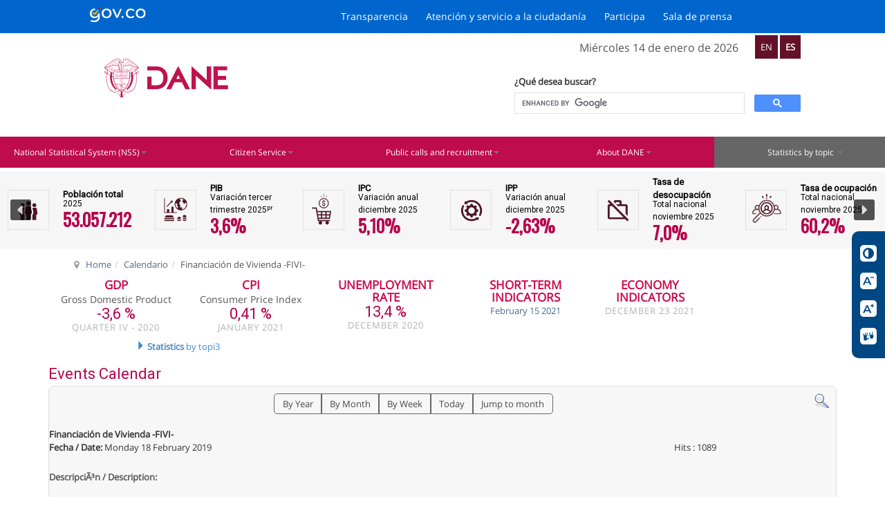

--- FILE ---
content_type: text/html; charset=utf-8
request_url: https://www.dane.gov.co/index.php/en/calendario/icalrepeat.detail/2019/02/18/3979/298/financiacion-de-vivienda-fivi
body_size: 33112
content:

<!DOCTYPE html>
<html lang="en-gb" dir="ltr"
	  class='com_jevents view-icalrepeat layout-calendar task-icalrepeat.detail itemid-1626 j44 j40 mm-hover'>

<head><script>(function(c,l,a,r,i,t,y){
			c[a]=c[a]||function(){(c[a].q=c[a].q||[]).push(arguments)};
			t=l.createElement(r);t.async=1;t.src='//www.clarity.ms/tag/'+i+'?ref=joomla';
			y=l.getElementsByTagName(r)[0];y.parentNode.insertBefore(t,y);
		})(window, document, 'clarity', 'script', 'lchwtem1vz');</script>
	<meta charset="utf-8">
	<meta name="robots" content="noindex,nofollow">
	<meta name="google-site-verification" content="_tPqkDjRGzGYvZa0wh_R3-IS8sj_2t8gyvKTVWrDoQs">
	<meta name="description" content="Entidad responsable de la planeación, levantamiento, procesamiento, análisis y difusión de las estadísticas oficiales de Colombia.">
	<meta name="generator" content="Joomla! - Open Source Content Management">
	<title>DANE - Financiación de Vivienda -FIVI- </title>
	<link href="https://www.dane.gov.co/index.php?option=com_jevents&amp;task=modlatest.rss&amp;format=feed&amp;type=rss&amp;Itemid=1626&amp;modid=0" rel="alternate" type="application/rss+xml" title="RSS 2.0">
	<link href="https://www.dane.gov.co/index.php?option=com_jevents&amp;task=modlatest.rss&amp;format=feed&amp;type=atom&amp;Itemid=1626&amp;modid=0" rel="alternate" type="application/atom+xml" title="Atom 1.0">
	<link href="/favicon.ico" rel="icon" type="image/vnd.microsoft.icon">
	<link href="/modules/mod_accesibilidad_visual/media/css/accesibilidad.css?cd373dfac15e714712a78ef5cc20eae1" rel="stylesheet" />
	<link href="/media/vendor/joomla-custom-elements/css/joomla-alert.min.css?0.2.0" rel="stylesheet" />
	<link href="/t3-assets/dev/templates.t3_bs3_blank.less.bootstrap.less.css" rel="stylesheet" />
	<link href="/media/system/css/joomla-fontawesome.min.css" rel="stylesheet" />
	<link href="/media/com_jevents/lib_jevmodal/css/jevmodal.css" rel="stylesheet" />
	<link href="/components/com_jevents/assets/css/eventsadmin.css?v=3.6.91" rel="stylesheet" />
	<link href="/components/com_jevents/views/flat/assets/css/events_css.css?v=3.6.91" rel="stylesheet" />
	<link href="https://www.dane.gov.co/plugins/content/addtoany/addtoany.css" rel="stylesheet" />
	<link href="/templates/system/css/system.css" rel="stylesheet" />
	<link href="/t3-assets/dev/plugins.system.t3.base-bs3.less.t3.less.css" rel="stylesheet" />
	<link href="/t3-assets/dev/templates.t3_bs3_blank.less.core.less.css" rel="stylesheet" />
	<link href="/t3-assets/dev/templates.t3_bs3_blank.less.typography.less.css" rel="stylesheet" />
	<link href="/t3-assets/dev/templates.t3_bs3_blank.less.forms.less.css" rel="stylesheet" />
	<link href="/t3-assets/dev/templates.t3_bs3_blank.less.navigation.less.css" rel="stylesheet" />
	<link href="/t3-assets/dev/templates.t3_bs3_blank.less.navbar.less.css" rel="stylesheet" />
	<link href="/t3-assets/dev/templates.t3_bs3_blank.less.modules.less.css" rel="stylesheet" />
	<link href="/t3-assets/dev/templates.t3_bs3_blank.less.joomla.less.css" rel="stylesheet" />
	<link href="/t3-assets/dev/templates.t3_bs3_blank.less.components.less.css" rel="stylesheet" />
	<link href="/t3-assets/dev/templates.t3_bs3_blank.less.style.less.css" rel="stylesheet" />
	<link href="/t3-assets/dev/templates.t3_bs3_blank.less.template.less.css" rel="stylesheet" />
	<link href="/t3-assets/dev/plugins.system.t3.base-bs3.less.megamenu.less.css" rel="stylesheet" />
	<link href="/t3-assets/dev/templates.t3_bs3_blank.less.megamenu.less.css" rel="stylesheet" />
	<link href="/templates/t3_bs3_blank/fonts/font-awesome/css/font-awesome.min.css" rel="stylesheet" />
	<link href="https://fonts.googleapis.com/icon?family=Material+Icons" rel="stylesheet" />
	<link href="/templates/t3_bs3_blank/css/custom.css" rel="stylesheet" />
	<link href="/templates/t3_bs3_blank/css/customSecciones.css" rel="stylesheet" />
	<link href="/templates/t3_bs3_blank/css/barra-accesibilidad.css" rel="stylesheet" />
<script type="application/json" class="joomla-script-options new">{"bootstrap.popover":{".hasjevtip":{"animation":true,"container":"#jevents_body","delay":1,"html":true,"placement":"top","template":"<div class=\"popover\" role=\"tooltip\"><div class=\"popover-arrow\"><\/div><h3 class=\"popover-header\"><\/h3><div class=\"popover-body\"><\/div><\/div>","trigger":"hover","offset":[0,10],"boundary":"scrollParent"}},"joomla.jtext":{"MDL_MODALTXT_CLOSE":"close","MDL_MODALTXT_PREVIOUS":"previous","MDL_MODALTXT_NEXT":"next","RLTA_BUTTON_SCROLL_LEFT":"Scroll buttons to the left","RLTA_BUTTON_SCROLL_RIGHT":"Scroll buttons to the right","ERROR":"Error","MESSAGE":"Message","NOTICE":"Notice","WARNING":"Warning","JCLOSE":"Close","JOK":"OK","JOPEN":"Open"},"system.paths":{"root":"","rootFull":"https:\/\/www.dane.gov.co\/","base":"","baseFull":"https:\/\/www.dane.gov.co\/"},"csrf.token":"1cdcf6b56fb64f0b56dd8e54d62d8a7c"}</script>
	<script src="/media/system/js/core.min.js?37ffe4186289eba9c5df81bea44080aff77b9684"></script>
	<script src="/media/vendor/bootstrap/js/bootstrap-es5.min.js?5.3.2" nomodule defer></script>
	<script src="/media/system/js/messages-es5.min.js?c29829fd2432533d05b15b771f86c6637708bd9d" nomodule defer></script>
	<script src="/media/vendor/jquery/js/jquery.min.js?3.7.1"></script>
	<script src="/media/legacy/js/jquery-noconflict.min.js?647005fc12b79b3ca2bb30c059899d5994e3e34d"></script>
	<script src="/media/vendor/bootstrap/js/modal.min.js?5.3.2" type="module"></script>
	<script src="/media/vendor/bootstrap/js/popover.min.js?5.3.2" type="module"></script>
	<script src="/modules/mod_accesibilidad_visual/media/js/accesibilidad.js?cd373dfac15e714712a78ef5cc20eae1" defer></script>
	<script src="/media/system/js/messages.min.js?7f7aa28ac8e8d42145850e8b45b3bc82ff9a6411" type="module"></script>
	<script src="/components/com_jevents/assets/js/jQnc.min.js?v=3.6.91"></script>
	<script src="/media/com_jevents/lib_jevmodal/js/jevmodal.min.js"></script>
	<script src="https://static.addtoany.com/menu/page.js" defer></script>
	<script src="/components/com_jevents/assets/js/view_detailJQ.min.js?v=3.6.91"></script>
	<script src="/plugins/system/t3/base-bs3/bootstrap/js/bootstrap.js"></script>
	<script src="/plugins/system/t3/base-bs3/js/jquery.tap.min.js"></script>
	<script src="/plugins/system/t3/base-bs3/js/script.js"></script>
	<script src="/plugins/system/t3/base-bs3/js/menu.js"></script>
	<script src="/plugins/system/t3/base-bs3/js/nav-collapse.js"></script>
	<script src="https://cdn.gtranslate.net/widgets/latest/lc.js" data-gt-orig-url="/index.php/en/calendario/icalrepeat.detail/2019/02/18/3979/298/financiacion-de-vivienda-fivi" data-gt-orig-domain="www.dane.gov.co" data-gt-widget-id="221" defer></script>
	<script>rltaSettings = {"switchToAccordions":true,"switchBreakPoint":576,"buttonScrollSpeed":5,"addHashToUrls":true,"rememberActive":false,"wrapButtons":false}</script>
	<script>document.addEventListener('DOMContentLoaded', function() {
   // bootstrap may not be available if this module is loaded remotely
    if (typeof bootstrap === 'undefined') return;
   var elements = document.querySelectorAll(".hasjevtip");
   elements.forEach(function(myPopoverTrigger)
   {
        myPopoverTrigger.addEventListener('inserted.bs.popover', function () {
            var title = myPopoverTrigger.getAttribute('data-bs-original-title') || false;
            const popover = bootstrap.Popover.getInstance(myPopoverTrigger);
            if (popover && popover.tip) 
            {
                var header = popover.tip.querySelector('.popover-header');
                var body = popover.tip.querySelector('.popover-body');
                var popoverContent = "";
                if (title)
                {
                    popoverContent += title;
                }
                var content = myPopoverTrigger.getAttribute('data-bs-original-content') || false;
                if (content)
                {
                    popoverContent += content;
                }

                if (header) {
                    header.outerHTML = popoverContent;
                }
                else if (body) {
                    body.outerHTML = popoverContent;
                }

                if (popover.tip.querySelector('.jev-click-to-open a') && 'ontouchstart' in document.documentElement)
                {
                    popover.tip.addEventListener('touchstart', function() {
                       document.location = popover.tip.querySelector('.jev-click-to-open a').href;
                    });
                }
            }
        });

        var title = myPopoverTrigger.getAttribute('data-bs-original-title') || false;
        const popover = bootstrap.Popover.getInstance(myPopoverTrigger);
        if (popover && (popover.tip || title)) 
        {
            if ('ontouchstart' in document.documentElement) {        
                myPopoverTrigger.addEventListener('click', preventPopoverTriggerClick);
            }
        }
   });
});
function preventPopoverTriggerClick(event)
{
    event.preventDefault();
}
</script>
	<script>(function(d){
					  var js, id = 'powr-js', ref = d.getElementsByTagName('script')[0];
					  if (d.getElementById(id)) {return;}
					  js = d.createElement('script'); js.id = id; js.async = true;
					  js.src = 'https://www.dane.gov.co/plugins/content/powrshortcodes/powr_joomla.js';
					  js.setAttribute('powr-token','qCzx19gKM21690326918');
					  js.setAttribute('external-type','joomla');
					  ref.parentNode.insertBefore(js, ref);
					}(document));</script>
	<script>window.gtranslateSettings = window.gtranslateSettings || {};window.gtranslateSettings['221'] = {"default_language":"es","languages":["en","es"],"url_structure":"none","wrapper_selector":"#gt-wrapper-221","globe_size":60,"flag_size":32,"flag_style":"2d","custom_domains":null,"float_switcher_open_direction":"top","switcher_open_direction":"top","native_language_names":1,"add_new_line":1,"select_language_label":"Select Language","detect_browser_language":0,"custom_css":".notranslate {\r\n    background-color: #631028;\r\n    vertical-align: middle;\r\n    color: white !important;\r\n    padding: 8px;\r\n}\r\n\r\n.notranslate:hover {\r\n    background-color: #b1144f !important;\r\n}\r\n\r\n.idioms-block{\r\n    margin:auto !important;\r\n}","alt_flags":[],"switcher_horizontal_position":"left","switcher_vertical_position":"bottom","horizontal_position":"inline","vertical_position":"inline"};</script>
	<!--[if lte IE 6]>
<link rel="stylesheet" href="https://www.dane.gov.co/components/com_jevents/views/flat/assets/css/ie6.css" />
<![endif]-->

	
<!-- META FOR IOS & HANDHELD -->
	<meta name="viewport" content="width=device-width, initial-scale=1.0, maximum-scale=1.0, user-scalable=no"/>
	<style type="text/stylesheet">
		@-webkit-viewport   { width: device-width; }
		@-moz-viewport      { width: device-width; }
		@-ms-viewport       { width: device-width; }
		@-o-viewport        { width: device-width; }
		@viewport           { width: device-width; }
	</style>
      <script async defer src="https://connect.facebook.net/en_US/sdk.js#xfbml=1&version=v3.2"></script>
	<script type="text/javascript">
		//<![CDATA[
		if (navigator.userAgent.match(/IEMobile\/10\.0/)) {
			var msViewportStyle = document.createElement("style");
			msViewportStyle.appendChild(
				document.createTextNode("@-ms-viewport{width:auto!important}")
			);
			document.getElementsByTagName("head")[0].appendChild(msViewportStyle);
		}
		//]]>
	</script>
<meta name="HandheldFriendly" content="true"/>
<meta name="apple-mobile-web-app-capable" content="YES"/>
<!-- //META FOR IOS & HANDHELD -->




<!-- //ADD JAVA SCRIPTS -->


<!-- Le HTML5 shim and media query for IE8 support -->
<!--[if lt IE 9]>
<script src="//html5shim.googlecode.com/svn/trunk/html5.js"></script>
<script type="text/javascript" src="/plugins/system/t3/base-bs3/js/respond.min.js"></script>
  
<![endif]-->

<!-- You can add Google Analytics here or use T3 Injection feature -->
  
<!-- Google Tag Manager -->
<script>(function(w,d,s,l,i){w[l]=w[l]||[];w[l].push({'gtm.start':
new Date().getTime(),event:'gtm.js'});var f=d.getElementsByTagName(s)[0],
j=d.createElement(s),dl=l!='dataLayer'?'&l='+l:'';j.async=true;j.src=
'https://www.googletagmanager.com/gtm.js?id='+i+dl;f.parentNode.insertBefore(j,f);
})(window,document,'script','dataLayer','GTM-PK25GDV');</script>
<!-- End Google Tag Manager -->


      <link href="https://fonts.googleapis.com/icon?family=Material+Icons"
      rel="stylesheet">
      <link href="https://fonts.googleapis.com/css?family=Oswald&display=swap" rel="stylesheet">
<link rel="stylesheet" type="text/css" href="/media/smartslider3/src/SmartSlider3/Application/Frontend/Assets/dist/smartslider.min.css?ver=52073c7b" media="all">
<link rel="stylesheet" type="text/css" href="https://fonts.googleapis.com/css?display=swap&amp;family=Roboto%3A300%2C400%2C300%2C400%7COswald%3A300%2C400%2C300%2C400" media="all">
<style data-related="n2-ss-6">div#n2-ss-6 .n2-ss-slider-1{display:grid;position:relative;}div#n2-ss-6 .n2-ss-slider-2{display:grid;position:relative;overflow:hidden;padding:0px 0px 0px 0px;border:0px solid RGBA(62,62,62,1);border-radius:0px;background-clip:padding-box;background-repeat:repeat;background-position:50% 50%;background-size:cover;background-attachment:scroll;z-index:1;}div#n2-ss-6:not(.n2-ss-loaded) .n2-ss-slider-2{background-image:none !important;}div#n2-ss-6 .n2-ss-slider-3{display:grid;grid-template-areas:'cover';position:relative;overflow:hidden;z-index:10;}div#n2-ss-6 .n2-ss-slider-3 > *{grid-area:cover;}div#n2-ss-6 .n2-ss-slide-backgrounds,div#n2-ss-6 .n2-ss-slider-3 > .n2-ss-divider{position:relative;}div#n2-ss-6 .n2-ss-slide-backgrounds{z-index:10;}div#n2-ss-6 .n2-ss-slide-backgrounds > *{overflow:hidden;}div#n2-ss-6 .n2-ss-slide-background{transform:translateX(-100000px);}div#n2-ss-6 .n2-ss-slider-4{place-self:center;position:relative;width:100%;height:100%;z-index:20;display:grid;grid-template-areas:'slide';}div#n2-ss-6 .n2-ss-slider-4 > *{grid-area:slide;}div#n2-ss-6.n2-ss-full-page--constrain-ratio .n2-ss-slider-4{height:auto;}div#n2-ss-6 .n2-ss-slide{display:grid;place-items:center;grid-auto-columns:100%;position:relative;z-index:20;-webkit-backface-visibility:hidden;transform:translateX(-100000px);}div#n2-ss-6 .n2-ss-slide{perspective:1500px;}div#n2-ss-6 .n2-ss-slide-active{z-index:21;}.n2-ss-background-animation{position:absolute;top:0;left:0;width:100%;height:100%;z-index:3;}div#n2-ss-6 .nextend-arrow{cursor:pointer;overflow:hidden;line-height:0 !important;z-index:18;-webkit-user-select:none;}div#n2-ss-6 .nextend-arrow img{position:relative;display:block;}div#n2-ss-6 .nextend-arrow img.n2-arrow-hover-img{display:none;}div#n2-ss-6 .nextend-arrow:FOCUS img.n2-arrow-hover-img,div#n2-ss-6 .nextend-arrow:HOVER img.n2-arrow-hover-img{display:inline;}div#n2-ss-6 .nextend-arrow:FOCUS img.n2-arrow-normal-img,div#n2-ss-6 .nextend-arrow:HOVER img.n2-arrow-normal-img{display:none;}div#n2-ss-6 .nextend-arrow-animated{overflow:hidden;}div#n2-ss-6 .nextend-arrow-animated > div{position:relative;}div#n2-ss-6 .nextend-arrow-animated .n2-active{position:absolute;}div#n2-ss-6 .nextend-arrow-animated-fade{transition:background 0.3s, opacity 0.4s;}div#n2-ss-6 .nextend-arrow-animated-horizontal > div{transition:all 0.4s;transform:none;}div#n2-ss-6 .nextend-arrow-animated-horizontal .n2-active{top:0;}div#n2-ss-6 .nextend-arrow-previous.nextend-arrow-animated-horizontal .n2-active{left:100%;}div#n2-ss-6 .nextend-arrow-next.nextend-arrow-animated-horizontal .n2-active{right:100%;}div#n2-ss-6 .nextend-arrow-previous.nextend-arrow-animated-horizontal:HOVER > div,div#n2-ss-6 .nextend-arrow-previous.nextend-arrow-animated-horizontal:FOCUS > div{transform:translateX(-100%);}div#n2-ss-6 .nextend-arrow-next.nextend-arrow-animated-horizontal:HOVER > div,div#n2-ss-6 .nextend-arrow-next.nextend-arrow-animated-horizontal:FOCUS > div{transform:translateX(100%);}div#n2-ss-6 .nextend-arrow-animated-vertical > div{transition:all 0.4s;transform:none;}div#n2-ss-6 .nextend-arrow-animated-vertical .n2-active{left:0;}div#n2-ss-6 .nextend-arrow-previous.nextend-arrow-animated-vertical .n2-active{top:100%;}div#n2-ss-6 .nextend-arrow-next.nextend-arrow-animated-vertical .n2-active{bottom:100%;}div#n2-ss-6 .nextend-arrow-previous.nextend-arrow-animated-vertical:HOVER > div,div#n2-ss-6 .nextend-arrow-previous.nextend-arrow-animated-vertical:FOCUS > div{transform:translateY(-100%);}div#n2-ss-6 .nextend-arrow-next.nextend-arrow-animated-vertical:HOVER > div,div#n2-ss-6 .nextend-arrow-next.nextend-arrow-animated-vertical:FOCUS > div{transform:translateY(100%);}div#n2-ss-6 .n-uc-1b44da2052b8f-inner{border-width:0px 0px 0px 0px ;border-style:solid;border-color:RGBA(255,255,255,1);}div#n2-ss-6 .n-uc-1b44da2052b8f-inner:HOVER{border-width:0px 0px 0px 0px ;border-style:solid;border-color:RGBA(255,255,255,1);}div#n2-ss-6 .n-uc-1fb1b40c3645f-inner{border-width:0px 0px 0px 0px ;border-style:solid;border-color:RGBA(255,255,255,1);}div#n2-ss-6 .n-uc-1fb1b40c3645f-inner:HOVER{border-width:1px 1px 1px 1px ;border-style:solid;border-color:RGBA(200,8,90,1);}div#n2-ss-6 .n-uc-12afbb63b78f6-inner{border-width:0px 0px 0px 0px ;border-style:solid;border-color:RGBA(255,255,255,1);}div#n2-ss-6 .n-uc-12afbb63b78f6-inner:HOVER{border-width:0px 0px 0px 0px ;border-style:solid;border-color:RGBA(255,255,255,1);}div#n2-ss-6 .n-uc-1e55cd1264590-inner{border-width:0px 0px 0px 0px ;border-style:solid;border-color:RGBA(255,255,255,1);}div#n2-ss-6 .n-uc-1e55cd1264590-inner:HOVER{border-width:0px 0px 0px 0px ;border-style:solid;border-color:RGBA(255,255,255,1);}div#n2-ss-6 .n-uc-1d21b07eae88a-inner{border-width:0px 0px 0px 0px ;border-style:solid;border-color:RGBA(255,255,255,1);}div#n2-ss-6 .n-uc-1d21b07eae88a-inner:HOVER{border-width:0px 0px 0px 0px ;border-style:solid;border-color:RGBA(255,255,255,1);}div#n2-ss-6 .n2-font-67562ee7c2b5a6d7b28dc79a291cd9f7-hover{font-family: 'Roboto';color: #000000;font-size:81.25%;text-shadow: none;line-height: 1.5;font-weight: normal;font-style: normal;text-decoration: none;text-align: left;letter-spacing: normal;word-spacing: normal;text-transform: none;font-weight: 700;}div#n2-ss-6 .n2-font-c63428c3326165e6d9903ce7ee3eb6eb-hover{font-family: 'Roboto';color: #000000;font-size:75%;text-shadow: none;line-height: 1.5;font-weight: normal;font-style: normal;text-decoration: none;text-align: left;letter-spacing: normal;word-spacing: normal;text-transform: none;font-weight: 400;}div#n2-ss-6 .n2-font-e36e19188db9b6b6cf9e9189d877c122-hover{font-family: 'Oswald';color: #B6004B;font-size:156.25%;text-shadow: none;line-height: 1.5;font-weight: normal;font-style: normal;text-decoration: none;text-align: left;letter-spacing: normal;word-spacing: normal;text-transform: none;font-weight: 800;}div#n2-ss-6 .n-uc-190641ff423bf-inner{border-width:0px 0px 0px 0px ;border-style:solid;border-color:RGBA(255,255,255,1);}div#n2-ss-6 .n-uc-190641ff423bf-inner:HOVER{border-width:1px 1px 1px 1px ;border-style:solid;border-color:RGBA(200,8,90,1);}div#n2-ss-6 .n-uc-1e9cf432e33ad-inner{border-width:0px 0px 0px 0px ;border-style:solid;border-color:RGBA(255,255,255,1);}div#n2-ss-6 .n-uc-1e9cf432e33ad-inner:HOVER{border-width:0px 0px 0px 0px ;border-style:solid;border-color:RGBA(255,255,255,1);}div#n2-ss-6 .n-uc-146574c7ff858-inner{border-width:0px 0px 0px 0px ;border-style:solid;border-color:RGBA(255,255,255,1);}div#n2-ss-6 .n-uc-146574c7ff858-inner:HOVER{border-width:0px 0px 0px 0px ;border-style:solid;border-color:RGBA(255,255,255,1);}div#n2-ss-6 .n-uc-1f3f328b8d6e0-inner{border-width:0px 0px 0px 0px ;border-style:solid;border-color:RGBA(255,255,255,1);}div#n2-ss-6 .n-uc-1f3f328b8d6e0-inner:HOVER{border-width:0px 0px 0px 0px ;border-style:solid;border-color:RGBA(255,255,255,1);}div#n2-ss-6 .n2-font-401817d817f9a2b2af36dd129344fb19-hover{font-family: 'Oswald';color: #B6004B;font-size:156.25%;text-shadow: none;line-height: 1.5;font-weight: normal;font-style: normal;text-decoration: none;text-align: left;letter-spacing: normal;word-spacing: normal;text-transform: none;font-weight: 700;}div#n2-ss-6 .n-uc-10e4c1c0eae56-inner{border-width:0px 0px 0px 0px ;border-style:solid;border-color:RGBA(255,255,255,1);}div#n2-ss-6 .n-uc-10e4c1c0eae56-inner:HOVER{border-width:1px 1px 1px 1px ;border-style:solid;border-color:RGBA(200,8,90,1);}div#n2-ss-6 .n-uc-158dd273d4d37-inner{border-width:0px 0px 0px 0px ;border-style:solid;border-color:RGBA(255,255,255,1);}div#n2-ss-6 .n-uc-158dd273d4d37-inner:HOVER{border-width:0px 0px 0px 0px ;border-style:solid;border-color:RGBA(255,255,255,1);}div#n2-ss-6 .n-uc-1de731f11c41e-inner{border-width:0px 0px 0px 0px ;border-style:solid;border-color:RGBA(255,255,255,1);}div#n2-ss-6 .n-uc-1de731f11c41e-inner:HOVER{border-width:0px 0px 0px 0px ;border-style:solid;border-color:RGBA(255,255,255,1);}div#n2-ss-6 .n-uc-133e8df6a8d48-inner{border-width:0px 0px 0px 0px ;border-style:solid;border-color:RGBA(255,255,255,1);}div#n2-ss-6 .n-uc-133e8df6a8d48-inner:HOVER{border-width:0px 0px 0px 0px ;border-style:solid;border-color:RGBA(255,255,255,1);}div#n2-ss-6 .n-uc-1f331a447a2c6-inner{border-width:0px 0px 0px 0px ;border-style:solid;border-color:RGBA(255,255,255,1);}div#n2-ss-6 .n-uc-1f331a447a2c6-inner:HOVER{border-width:1px 1px 1px 1px ;border-style:solid;border-color:RGBA(200,8,90,1);}div#n2-ss-6 .n-uc-1e8b423548191-inner{border-width:0px 0px 0px 0px ;border-style:solid;border-color:RGBA(255,255,255,1);}div#n2-ss-6 .n-uc-1e8b423548191-inner:HOVER{border-width:0px 0px 0px 0px ;border-style:solid;border-color:RGBA(255,255,255,1);}div#n2-ss-6 .n-uc-1f18b1fd41d2a-inner{border-width:0px 0px 0px 0px ;border-style:solid;border-color:RGBA(255,255,255,1);}div#n2-ss-6 .n-uc-1f18b1fd41d2a-inner:HOVER{border-width:0px 0px 0px 0px ;border-style:solid;border-color:RGBA(255,255,255,1);}div#n2-ss-6 .n-uc-15ad88687cf6d-inner{border-width:0px 0px 0px 0px ;border-style:solid;border-color:RGBA(255,255,255,1);}div#n2-ss-6 .n-uc-15ad88687cf6d-inner:HOVER{border-width:0px 0px 0px 0px ;border-style:solid;border-color:RGBA(255,255,255,1);}div#n2-ss-6 .n-uc-15baf925a79a9-inner{border-width:0px 0px 0px 0px ;border-style:solid;border-color:RGBA(255,255,255,1);}div#n2-ss-6 .n-uc-15baf925a79a9-inner:HOVER{border-width:1px 1px 1px 1px ;border-style:solid;border-color:RGBA(200,8,90,1);}div#n2-ss-6 .n-uc-156a7a122997f-inner{border-width:0px 0px 0px 0px ;border-style:solid;border-color:RGBA(255,255,255,1);}div#n2-ss-6 .n-uc-156a7a122997f-inner:HOVER{border-width:0px 0px 0px 0px ;border-style:solid;border-color:RGBA(255,255,255,1);}div#n2-ss-6 .n-uc-14eca1087844a-inner{border-width:0px 0px 0px 0px ;border-style:solid;border-color:RGBA(255,255,255,1);}div#n2-ss-6 .n-uc-14eca1087844a-inner:HOVER{border-width:0px 0px 0px 0px ;border-style:solid;border-color:RGBA(255,255,255,1);}div#n2-ss-6 .n-uc-1baaa45458ff1-inner{border-width:0px 0px 0px 0px ;border-style:solid;border-color:RGBA(255,255,255,1);}div#n2-ss-6 .n-uc-1baaa45458ff1-inner:HOVER{border-width:0px 0px 0px 0px ;border-style:solid;border-color:RGBA(255,255,255,1);}div#n2-ss-6 .n-uc-12f836b67f4a3-inner{border-width:0px 0px 0px 0px ;border-style:solid;border-color:RGBA(255,255,255,1);}div#n2-ss-6 .n-uc-12f836b67f4a3-inner:HOVER{border-width:1px 1px 1px 1px ;border-style:solid;border-color:RGBA(200,8,90,1);}div#n2-ss-6 .n-uc-1e62a064306bf-inner{border-width:0px 0px 0px 0px ;border-style:solid;border-color:RGBA(255,255,255,1);}div#n2-ss-6 .n-uc-1e62a064306bf-inner:HOVER{border-width:0px 0px 0px 0px ;border-style:solid;border-color:RGBA(255,255,255,1);}div#n2-ss-6 .n-uc-178507563f2f9-inner{border-width:0px 0px 0px 0px ;border-style:solid;border-color:RGBA(255,255,255,1);}div#n2-ss-6 .n-uc-178507563f2f9-inner:HOVER{border-width:0px 0px 0px 0px ;border-style:solid;border-color:RGBA(255,255,255,1);}div#n2-ss-6 .n-uc-10fffd1230bda-inner{border-width:0px 0px 0px 0px ;border-style:solid;border-color:RGBA(255,255,255,1);}div#n2-ss-6 .n-uc-10fffd1230bda-inner:HOVER{border-width:0px 0px 0px 0px ;border-style:solid;border-color:RGBA(255,255,255,1);}div#n2-ss-6 .n-uc-T23DvnBglGB0-inner{border-width:0px 0px 0px 0px ;border-style:solid;border-color:RGBA(255,255,255,1);}div#n2-ss-6 .n-uc-T23DvnBglGB0-inner:HOVER{border-width:0px 0px 0px 0px ;border-style:solid;border-color:RGBA(255,255,255,1);}div#n2-ss-6 .n-uc-8guy48p5uApG-inner{border-width:0px 0px 0px 0px ;border-style:solid;border-color:RGBA(255,255,255,1);}div#n2-ss-6 .n-uc-8guy48p5uApG-inner:HOVER{border-width:1px 1px 1px 1px ;border-style:solid;border-color:RGBA(200,8,90,1);}div#n2-ss-6 .n-uc-DFhnWPUF2lMR-inner{border-width:0px 0px 0px 0px ;border-style:solid;border-color:RGBA(255,255,255,1);}div#n2-ss-6 .n-uc-DFhnWPUF2lMR-inner:HOVER{border-width:0px 0px 0px 0px ;border-style:solid;border-color:RGBA(255,255,255,1);}div#n2-ss-6 .n-uc-mu60kVLYh2cr-inner{border-width:0px 0px 0px 0px ;border-style:solid;border-color:RGBA(255,255,255,1);}div#n2-ss-6 .n-uc-mu60kVLYh2cr-inner:HOVER{border-width:0px 0px 0px 0px ;border-style:solid;border-color:RGBA(255,255,255,1);}div#n2-ss-6 .n-uc-y1sid6DjbWXX-inner{border-width:0px 0px 0px 0px ;border-style:solid;border-color:RGBA(255,255,255,1);}div#n2-ss-6 .n-uc-y1sid6DjbWXX-inner:HOVER{border-width:0px 0px 0px 0px ;border-style:solid;border-color:RGBA(255,255,255,1);}div#n2-ss-6 .n2-font-90b4709cd838cd423de9bd22c019bf52-hover{font-family: 'Roboto';color: #000000;font-size:65%;text-shadow: none;line-height: 1.5;font-weight: normal;font-style: normal;text-decoration: none;text-align: left;letter-spacing: normal;word-spacing: normal;text-transform: none;font-weight: 400;}div#n2-ss-6 .n-uc-OtuemBElX7NL-inner{border-width:0px 0px 0px 0px ;border-style:solid;border-color:RGBA(255,255,255,1);}div#n2-ss-6 .n-uc-OtuemBElX7NL-inner:HOVER{border-width:1px 1px 1px 1px ;border-style:solid;border-color:RGBA(200,8,90,1);}div#n2-ss-6 .n-uc-AzrG8SYtxnkQ-inner{border-width:0px 0px 0px 0px ;border-style:solid;border-color:RGBA(255,255,255,1);}div#n2-ss-6 .n-uc-AzrG8SYtxnkQ-inner:HOVER{border-width:0px 0px 0px 0px ;border-style:solid;border-color:RGBA(255,255,255,1);}div#n2-ss-6 .n-uc-zwrz5ZUUv7B9-inner{border-width:0px 0px 0px 0px ;border-style:solid;border-color:RGBA(255,255,255,1);}div#n2-ss-6 .n-uc-zwrz5ZUUv7B9-inner:HOVER{border-width:0px 0px 0px 0px ;border-style:solid;border-color:RGBA(255,255,255,1);}div#n2-ss-6 .n-uc-5GIdo83iKaX9-inner{border-width:0px 0px 0px 0px ;border-style:solid;border-color:RGBA(255,255,255,1);}div#n2-ss-6 .n-uc-5GIdo83iKaX9-inner:HOVER{border-width:0px 0px 0px 0px ;border-style:solid;border-color:RGBA(255,255,255,1);}div#n2-ss-6 .n-uc-xpZJYVz59ZAL-inner{border-width:0px 0px 0px 0px ;border-style:solid;border-color:RGBA(255,255,255,1);}div#n2-ss-6 .n-uc-xpZJYVz59ZAL-inner:HOVER{border-width:1px 1px 1px 1px ;border-style:solid;border-color:RGBA(200,8,90,1);}div#n2-ss-6 .n-uc-4qWKrL8K5Vsq-inner{border-width:0px 0px 0px 0px ;border-style:solid;border-color:RGBA(255,255,255,1);}div#n2-ss-6 .n-uc-4qWKrL8K5Vsq-inner:HOVER{border-width:0px 0px 0px 0px ;border-style:solid;border-color:RGBA(255,255,255,1);}div#n2-ss-6 .n-uc-R647WhYJkVy2-inner{border-width:0px 0px 0px 0px ;border-style:solid;border-color:RGBA(255,255,255,1);}div#n2-ss-6 .n-uc-R647WhYJkVy2-inner:HOVER{border-width:0px 0px 0px 0px ;border-style:solid;border-color:RGBA(255,255,255,1);}div#n2-ss-6 .n-uc-0W07SZo7DksP-inner{border-width:0px 0px 0px 0px ;border-style:solid;border-color:RGBA(255,255,255,1);}div#n2-ss-6 .n-uc-0W07SZo7DksP-inner:HOVER{border-width:0px 0px 0px 0px ;border-style:solid;border-color:RGBA(255,255,255,1);}div#n2-ss-6 .n-uc-5Hwxt5iR7pJF-inner{border-width:0px 0px 0px 0px ;border-style:solid;border-color:RGBA(255,255,255,1);}div#n2-ss-6 .n-uc-5Hwxt5iR7pJF-inner:HOVER{border-width:1px 1px 1px 1px ;border-style:solid;border-color:RGBA(200,8,90,1);}div#n2-ss-6 .n-uc-jOYdx4vc4W3s-inner{border-width:0px 0px 0px 0px ;border-style:solid;border-color:RGBA(255,255,255,1);}div#n2-ss-6 .n-uc-jOYdx4vc4W3s-inner:HOVER{border-width:0px 0px 0px 0px ;border-style:solid;border-color:RGBA(255,255,255,1);}div#n2-ss-6 .n-uc-v7QpRNq7mNVy-inner{border-width:0px 0px 0px 0px ;border-style:solid;border-color:RGBA(255,255,255,1);}div#n2-ss-6 .n-uc-v7QpRNq7mNVy-inner:HOVER{border-width:0px 0px 0px 0px ;border-style:solid;border-color:RGBA(255,255,255,1);}div#n2-ss-6 .n-uc-0Uuf1KtoJQGh-inner{border-width:0px 0px 0px 0px ;border-style:solid;border-color:RGBA(255,255,255,1);}div#n2-ss-6 .n-uc-0Uuf1KtoJQGh-inner:HOVER{border-width:0px 0px 0px 0px ;border-style:solid;border-color:RGBA(255,255,255,1);}div#n2-ss-6 .n-uc-O6kj3qB2IDHj-inner{border-width:0px 0px 0px 0px ;border-style:solid;border-color:RGBA(255,255,255,1);}div#n2-ss-6 .n-uc-O6kj3qB2IDHj-inner:HOVER{border-width:1px 1px 1px 1px ;border-style:solid;border-color:RGBA(200,8,90,1);}div#n2-ss-6 .n-uc-5sji10LtVwJr-inner{border-width:0px 0px 0px 0px ;border-style:solid;border-color:RGBA(255,255,255,1);}div#n2-ss-6 .n-uc-5sji10LtVwJr-inner:HOVER{border-width:0px 0px 0px 0px ;border-style:solid;border-color:RGBA(255,255,255,1);}div#n2-ss-6 .n-uc-9948CfV0ibzA-inner{border-width:0px 0px 0px 0px ;border-style:solid;border-color:RGBA(255,255,255,1);}div#n2-ss-6 .n-uc-9948CfV0ibzA-inner:HOVER{border-width:0px 0px 0px 0px ;border-style:solid;border-color:RGBA(255,255,255,1);}div#n2-ss-6 .n-uc-m11p6uEZM92K-inner{border-width:0px 0px 0px 0px ;border-style:solid;border-color:RGBA(255,255,255,1);}div#n2-ss-6 .n-uc-m11p6uEZM92K-inner:HOVER{border-width:0px 0px 0px 0px ;border-style:solid;border-color:RGBA(255,255,255,1);}div#n2-ss-6 .n-uc-oDVYQvf2vE4K-inner{border-width:0px 0px 0px 0px ;border-style:solid;border-color:RGBA(255,255,255,1);}div#n2-ss-6 .n-uc-oDVYQvf2vE4K-inner:HOVER{border-width:1px 1px 1px 1px ;border-style:solid;border-color:RGBA(200,8,90,1);}div#n2-ss-6 .n-uc-cn7ea8h0hj6v-inner{border-width:0px 0px 0px 0px ;border-style:solid;border-color:RGBA(255,255,255,1);}div#n2-ss-6 .n-uc-cn7ea8h0hj6v-inner:HOVER{border-width:0px 0px 0px 0px ;border-style:solid;border-color:RGBA(255,255,255,1);}div#n2-ss-6 .n-uc-QjMKSphQYxQs-inner{border-width:0px 0px 0px 0px ;border-style:solid;border-color:RGBA(255,255,255,1);}div#n2-ss-6 .n-uc-QjMKSphQYxQs-inner:HOVER{border-width:0px 0px 0px 0px ;border-style:solid;border-color:RGBA(255,255,255,1);}div#n2-ss-6 .n2-font-ff836359f6a208c0021835773cdabb52-hover{font-family: 'Roboto';color: #000000;font-size:81.25%;text-shadow: none;line-height: 1.5;font-weight: normal;font-style: normal;text-decoration: none;text-align: center;letter-spacing: normal;word-spacing: normal;text-transform: none;font-weight: 700;}div#n2-ss-6 .n2-style-f8293b450b12ef15d5c4ff97a617a3e3-heading{background: RGBA(255,255,255,0);opacity:1;padding:0px 0px 0px 0px ;box-shadow: none;border: 0px solid RGBA(0,0,0,1);border-radius:0px;}div#n2-ss-6 .n2-font-2894eac39bf66087e61f5f79a0266100-hover{font-family: 'Oswald';color: #B6004B;font-size:112.5%;text-shadow: none;line-height: 1.5;font-weight: normal;font-style: normal;text-decoration: none;text-align: center;letter-spacing: normal;word-spacing: normal;text-transform: none;font-weight: 700;}div#n2-ss-6 .n2-style-107cb0e4b96e295f0c4852cfc0854d07-heading{background: RGBA(0,0,0,0.67);opacity:1;padding:2px 2px 2px 2px ;box-shadow: none;border: 0px solid RGBA(0,0,0,1);border-radius:3px;}div#n2-ss-6 .n2-style-107cb0e4b96e295f0c4852cfc0854d07-heading:Hover, div#n2-ss-6 .n2-style-107cb0e4b96e295f0c4852cfc0854d07-heading:ACTIVE, div#n2-ss-6 .n2-style-107cb0e4b96e295f0c4852cfc0854d07-heading:FOCUS{background: RGBA(255,145,57,1);}div#n2-ss-6 .n2-ss-slide-limiter{max-width:1800px;}div#n2-ss-6 .n-uc-6nhB4Se1Gw41{padding:0px 0px 0px 0px}div#n2-ss-6 .n-uc-HiIPFYwB1xdj-inner{padding:5px 10px 5px 10px;justify-content:center}div#n2-ss-6 .n-uc-HiIPFYwB1xdj{align-self:center;}div#n2-ss-6 .n-uc-1b44da2052b8f-inner{padding:0px 0px 0px 0px;text-align:center;--ssselfalign:center;}div#n2-ss-6 .n-uc-1b44da2052b8f-inner > .n2-ss-layer-row-inner{width:calc(100% + 21px);margin:-10px;flex-wrap:nowrap;}div#n2-ss-6 .n-uc-1b44da2052b8f-inner > .n2-ss-layer-row-inner > .n2-ss-layer[data-sstype="col"]{margin:10px}div#n2-ss-6 .n-uc-1fb1b40c3645f-inner{padding:1px 1px 1px 1px;text-align:center;--ssselfalign:center;;justify-content:center}div#n2-ss-6 .n-uc-1fb1b40c3645f{width:16.6%}div#n2-ss-6 .n-uc-12afbb63b78f6-inner{padding:0px 0px 0px 0px}div#n2-ss-6 .n-uc-12afbb63b78f6-inner > .n2-ss-layer-row-inner{width:calc(100% + 21px);margin:-10px;flex-wrap:nowrap;}div#n2-ss-6 .n-uc-12afbb63b78f6-inner > .n2-ss-layer-row-inner > .n2-ss-layer[data-sstype="col"]{margin:10px}div#n2-ss-6 .n-uc-1e55cd1264590-inner{padding:0px 0px 0px 0px;justify-content:center}div#n2-ss-6 .n-uc-1e55cd1264590{width:35%}div#n2-ss-6 .n-uc-dCOF7TwpG8jq{align-self:center;}div#n2-ss-6 .n-uc-1d21b07eae88a-inner{padding:0px 0px 0px 0px;justify-content:center}div#n2-ss-6 .n-uc-1d21b07eae88a{width:65%}div#n2-ss-6 .n-uc-3j73fJnjzYLk{--margin-bottom:-5px}div#n2-ss-6 .n-uc-V6Z4yPCJVxqO{--margin-bottom:-10px}div#n2-ss-6 .n-uc-lABiTnjUDlju{--margin-top:5px}div#n2-ss-6 .n-uc-190641ff423bf-inner{padding:1px 1px 1px 1px;text-align:center;--ssselfalign:center;;justify-content:center}div#n2-ss-6 .n-uc-190641ff423bf{width:16.6%}div#n2-ss-6 .n-uc-1e9cf432e33ad-inner{padding:0px 0px 0px 0px}div#n2-ss-6 .n-uc-1e9cf432e33ad-inner > .n2-ss-layer-row-inner{width:calc(100% + 21px);margin:-10px;flex-wrap:nowrap;}div#n2-ss-6 .n-uc-1e9cf432e33ad-inner > .n2-ss-layer-row-inner > .n2-ss-layer[data-sstype="col"]{margin:10px}div#n2-ss-6 .n-uc-146574c7ff858-inner{padding:0px 0px 0px 0px;justify-content:center}div#n2-ss-6 .n-uc-146574c7ff858{width:35%}div#n2-ss-6 .n-uc-yz2ZbB4LijzP{align-self:center;}div#n2-ss-6 .n-uc-1f3f328b8d6e0-inner{padding:0px 0px 0px 0px;justify-content:center}div#n2-ss-6 .n-uc-1f3f328b8d6e0{width:65%}div#n2-ss-6 .n-uc-LsQcQWVgGRo7{--margin-bottom:-5px}div#n2-ss-6 .n-uc-Z9yxgioWaKvu{--margin-bottom:-10px}div#n2-ss-6 .n-uc-yeMZe0f1EJ8s{--margin-top:5px}div#n2-ss-6 .n-uc-10e4c1c0eae56-inner{padding:1px 1px 1px 1px;text-align:center;--ssselfalign:center;;justify-content:center}div#n2-ss-6 .n-uc-10e4c1c0eae56{width:16.6%}div#n2-ss-6 .n-uc-158dd273d4d37-inner{padding:0px 0px 0px 0px}div#n2-ss-6 .n-uc-158dd273d4d37-inner > .n2-ss-layer-row-inner{width:calc(100% + 21px);margin:-10px;flex-wrap:nowrap;}div#n2-ss-6 .n-uc-158dd273d4d37-inner > .n2-ss-layer-row-inner > .n2-ss-layer[data-sstype="col"]{margin:10px}div#n2-ss-6 .n-uc-1de731f11c41e-inner{padding:0px 0px 0px 0px;justify-content:center}div#n2-ss-6 .n-uc-1de731f11c41e{width:35%}div#n2-ss-6 .n-uc-VfXSs0KETCc4{align-self:center;}div#n2-ss-6 .n-uc-133e8df6a8d48-inner{padding:0px 0px 0px 0px;justify-content:center}div#n2-ss-6 .n-uc-133e8df6a8d48{width:65%}div#n2-ss-6 .n-uc-J2avDox5sgeV{--margin-bottom:-5px}div#n2-ss-6 .n-uc-whu0SUeFfuP4{--margin-bottom:-10px}div#n2-ss-6 .n-uc-3HcUdskgJ7HV{--margin-top:5px}div#n2-ss-6 .n-uc-1f331a447a2c6-inner{padding:1px 1px 1px 1px;text-align:center;--ssselfalign:center;;justify-content:center}div#n2-ss-6 .n-uc-1f331a447a2c6{width:16.6%}div#n2-ss-6 .n-uc-1e8b423548191-inner{padding:0px 0px 0px 0px}div#n2-ss-6 .n-uc-1e8b423548191-inner > .n2-ss-layer-row-inner{width:calc(100% + 21px);margin:-10px;flex-wrap:nowrap;}div#n2-ss-6 .n-uc-1e8b423548191-inner > .n2-ss-layer-row-inner > .n2-ss-layer[data-sstype="col"]{margin:10px}div#n2-ss-6 .n-uc-1f18b1fd41d2a-inner{padding:0px 0px 0px 0px;justify-content:center}div#n2-ss-6 .n-uc-1f18b1fd41d2a{width:35%}div#n2-ss-6 .n-uc-f1U5OqK1CZdL{align-self:center;}div#n2-ss-6 .n-uc-15ad88687cf6d-inner{padding:0px 0px 0px 0px;justify-content:center}div#n2-ss-6 .n-uc-15ad88687cf6d{width:65%}div#n2-ss-6 .n-uc-3t9buhiJa1Ht{--margin-bottom:-5px}div#n2-ss-6 .n-uc-6YXOBYCtq7ML{--margin-bottom:-10px}div#n2-ss-6 .n-uc-18707b933523b{--margin-top:5px}div#n2-ss-6 .n-uc-15baf925a79a9-inner{padding:1px 1px 1px 1px;text-align:center;--ssselfalign:center;;justify-content:center}div#n2-ss-6 .n-uc-15baf925a79a9{width:16.6%}div#n2-ss-6 .n-uc-156a7a122997f-inner{padding:0px 0px 0px 0px}div#n2-ss-6 .n-uc-156a7a122997f-inner > .n2-ss-layer-row-inner{width:calc(100% + 21px);margin:-10px;flex-wrap:nowrap;}div#n2-ss-6 .n-uc-156a7a122997f-inner > .n2-ss-layer-row-inner > .n2-ss-layer[data-sstype="col"]{margin:10px}div#n2-ss-6 .n-uc-14eca1087844a-inner{padding:0px 0px 0px 0px;justify-content:center}div#n2-ss-6 .n-uc-14eca1087844a{width:35%}div#n2-ss-6 .n-uc-30YijJzQCM7G{align-self:center;}div#n2-ss-6 .n-uc-1baaa45458ff1-inner{padding:0px 0px 0px 0px;justify-content:center}div#n2-ss-6 .n-uc-1baaa45458ff1{width:65%}div#n2-ss-6 .n-uc-HsQdIG2Ir9hH{--margin-bottom:-5px}div#n2-ss-6 .n-uc-hDS66JjaA5Mx{--margin-bottom:-10px}div#n2-ss-6 .n-uc-kbInnGdwFES8{--margin-top:5px}div#n2-ss-6 .n-uc-12f836b67f4a3-inner{padding:1px 1px 1px 1px;text-align:center;--ssselfalign:center;;justify-content:center}div#n2-ss-6 .n-uc-12f836b67f4a3{width:16.6%}div#n2-ss-6 .n-uc-1e62a064306bf-inner{padding:0px 0px 0px 0px}div#n2-ss-6 .n-uc-1e62a064306bf-inner > .n2-ss-layer-row-inner{width:calc(100% + 21px);margin:-10px;flex-wrap:nowrap;}div#n2-ss-6 .n-uc-1e62a064306bf-inner > .n2-ss-layer-row-inner > .n2-ss-layer[data-sstype="col"]{margin:10px}div#n2-ss-6 .n-uc-178507563f2f9-inner{padding:0px 0px 0px 0px;justify-content:center}div#n2-ss-6 .n-uc-178507563f2f9{width:35%}div#n2-ss-6 .n-uc-Lcfr27AlXXYV{align-self:center;}div#n2-ss-6 .n-uc-10fffd1230bda-inner{padding:0px 0px 0px 0px;justify-content:center}div#n2-ss-6 .n-uc-10fffd1230bda{width:65%}div#n2-ss-6 .n-uc-CgFiIsT5V2L0{--margin-bottom:-5px}div#n2-ss-6 .n-uc-1faf845acb22e{--margin-bottom:-10px}div#n2-ss-6 .n-uc-1d5167edf855a{--margin-top:5px}div#n2-ss-6 .n-uc-V7HrltAvPnXC{padding:0px 0px 0px 0px}div#n2-ss-6 .n-uc-B9mpGDTIfmAE-inner{padding:5px 10px 5px 10px;justify-content:center}div#n2-ss-6 .n-uc-B9mpGDTIfmAE{align-self:center;}div#n2-ss-6 .n-uc-T23DvnBglGB0-inner{padding:0px 0px 0px 0px;text-align:center;--ssselfalign:center;}div#n2-ss-6 .n-uc-T23DvnBglGB0-inner > .n2-ss-layer-row-inner{width:calc(100% + 21px);margin:-10px;flex-wrap:nowrap;}div#n2-ss-6 .n-uc-T23DvnBglGB0-inner > .n2-ss-layer-row-inner > .n2-ss-layer[data-sstype="col"]{margin:10px}div#n2-ss-6 .n-uc-8guy48p5uApG-inner{padding:1px 1px 1px 1px;text-align:center;--ssselfalign:center;;justify-content:center}div#n2-ss-6 .n-uc-8guy48p5uApG{width:16.6%}div#n2-ss-6 .n-uc-DFhnWPUF2lMR-inner{padding:0px 0px 0px 0px}div#n2-ss-6 .n-uc-DFhnWPUF2lMR-inner > .n2-ss-layer-row-inner{width:calc(100% + 21px);margin:-10px;flex-wrap:nowrap;}div#n2-ss-6 .n-uc-DFhnWPUF2lMR-inner > .n2-ss-layer-row-inner > .n2-ss-layer[data-sstype="col"]{margin:10px}div#n2-ss-6 .n-uc-mu60kVLYh2cr-inner{padding:0px 0px 0px 0px;justify-content:center}div#n2-ss-6 .n-uc-mu60kVLYh2cr{width:35%}div#n2-ss-6 .n-uc-95fX5WwNHI7y{align-self:center;}div#n2-ss-6 .n-uc-y1sid6DjbWXX-inner{padding:0px 0px 0px 0px;justify-content:center}div#n2-ss-6 .n-uc-y1sid6DjbWXX{width:65%}div#n2-ss-6 .n-uc-DK2ExawgmCnK{--margin-bottom:-5px}div#n2-ss-6 .n-uc-khj4QDpxPzo5{--margin-bottom:-10px}div#n2-ss-6 .n-uc-YE0gm08xBWYO{--margin-top:5px}div#n2-ss-6 .n-uc-OtuemBElX7NL-inner{padding:1px 1px 1px 1px;text-align:center;--ssselfalign:center;;justify-content:center}div#n2-ss-6 .n-uc-OtuemBElX7NL{width:16.6%}div#n2-ss-6 .n-uc-AzrG8SYtxnkQ-inner{padding:0px 0px 0px 0px}div#n2-ss-6 .n-uc-AzrG8SYtxnkQ-inner > .n2-ss-layer-row-inner{width:calc(100% + 21px);margin:-10px;flex-wrap:nowrap;}div#n2-ss-6 .n-uc-AzrG8SYtxnkQ-inner > .n2-ss-layer-row-inner > .n2-ss-layer[data-sstype="col"]{margin:10px}div#n2-ss-6 .n-uc-zwrz5ZUUv7B9-inner{padding:0px 0px 0px 0px;justify-content:center}div#n2-ss-6 .n-uc-zwrz5ZUUv7B9{width:35%}div#n2-ss-6 .n-uc-oAsVzmS0iFhj{align-self:center;}div#n2-ss-6 .n-uc-5GIdo83iKaX9-inner{padding:0px 0px 0px 0px;justify-content:center}div#n2-ss-6 .n-uc-5GIdo83iKaX9{width:65%}div#n2-ss-6 .n-uc-RBnSX3B33p9X{--margin-bottom:-5px}div#n2-ss-6 .n-uc-od6ZCvoXLQDp{--margin-bottom:-10px}div#n2-ss-6 .n-uc-489KEwMzuhly{--margin-top:5px}div#n2-ss-6 .n-uc-xpZJYVz59ZAL-inner{padding:1px 1px 1px 1px;text-align:center;--ssselfalign:center;;justify-content:center}div#n2-ss-6 .n-uc-xpZJYVz59ZAL{width:16.6%}div#n2-ss-6 .n-uc-4qWKrL8K5Vsq-inner{padding:0px 0px 0px 0px}div#n2-ss-6 .n-uc-4qWKrL8K5Vsq-inner > .n2-ss-layer-row-inner{width:calc(100% + 21px);margin:-10px;flex-wrap:nowrap;}div#n2-ss-6 .n-uc-4qWKrL8K5Vsq-inner > .n2-ss-layer-row-inner > .n2-ss-layer[data-sstype="col"]{margin:10px}div#n2-ss-6 .n-uc-R647WhYJkVy2-inner{padding:0px 0px 0px 0px;justify-content:center}div#n2-ss-6 .n-uc-R647WhYJkVy2{width:35%}div#n2-ss-6 .n-uc-r0H2So6s7hbN{align-self:center;}div#n2-ss-6 .n-uc-0W07SZo7DksP-inner{padding:0px 0px 0px 0px;justify-content:center}div#n2-ss-6 .n-uc-0W07SZo7DksP{width:65%}div#n2-ss-6 .n-uc-fopT5Ww9oMFn{--margin-bottom:-5px}div#n2-ss-6 .n-uc-9xeIesCXo0Zh{--margin-bottom:-10px}div#n2-ss-6 .n-uc-X3k1rnTLbr3L{--margin-top:5px}div#n2-ss-6 .n-uc-5Hwxt5iR7pJF-inner{padding:1px 1px 1px 1px;text-align:center;--ssselfalign:center;;justify-content:center}div#n2-ss-6 .n-uc-5Hwxt5iR7pJF{width:16.6%}div#n2-ss-6 .n-uc-jOYdx4vc4W3s-inner{padding:0px 0px 0px 0px}div#n2-ss-6 .n-uc-jOYdx4vc4W3s-inner > .n2-ss-layer-row-inner{width:calc(100% + 21px);margin:-10px;flex-wrap:nowrap;}div#n2-ss-6 .n-uc-jOYdx4vc4W3s-inner > .n2-ss-layer-row-inner > .n2-ss-layer[data-sstype="col"]{margin:10px}div#n2-ss-6 .n-uc-v7QpRNq7mNVy-inner{padding:0px 0px 0px 0px;justify-content:center}div#n2-ss-6 .n-uc-v7QpRNq7mNVy{width:35%}div#n2-ss-6 .n-uc-gf6QAk4oyOJY{align-self:center;}div#n2-ss-6 .n-uc-0Uuf1KtoJQGh-inner{padding:0px 0px 0px 0px;justify-content:center}div#n2-ss-6 .n-uc-0Uuf1KtoJQGh{width:65%}div#n2-ss-6 .n-uc-IUDBy2PLUpgX{--margin-bottom:-5px}div#n2-ss-6 .n-uc-kJwGTKV3pOjM{--margin-bottom:-10px}div#n2-ss-6 .n-uc-1bCZ1hJsKqhg{--margin-top:5px}div#n2-ss-6 .n-uc-O6kj3qB2IDHj-inner{padding:1px 1px 1px 1px;text-align:center;--ssselfalign:center;;justify-content:center}div#n2-ss-6 .n-uc-O6kj3qB2IDHj{width:16.6%}div#n2-ss-6 .n-uc-5sji10LtVwJr-inner{padding:0px 0px 0px 0px}div#n2-ss-6 .n-uc-5sji10LtVwJr-inner > .n2-ss-layer-row-inner{width:calc(100% + 21px);margin:-10px;flex-wrap:nowrap;}div#n2-ss-6 .n-uc-5sji10LtVwJr-inner > .n2-ss-layer-row-inner > .n2-ss-layer[data-sstype="col"]{margin:10px}div#n2-ss-6 .n-uc-9948CfV0ibzA-inner{padding:0px 0px 0px 0px;justify-content:center}div#n2-ss-6 .n-uc-9948CfV0ibzA{width:35%}div#n2-ss-6 .n-uc-VH1B5XICIlKk{align-self:center;}div#n2-ss-6 .n-uc-m11p6uEZM92K-inner{padding:0px 0px 0px 0px;justify-content:center}div#n2-ss-6 .n-uc-m11p6uEZM92K{width:65%}div#n2-ss-6 .n-uc-4M8RONgUdBjS{--margin-bottom:-5px}div#n2-ss-6 .n-uc-ukd6vM4o7q8M{--margin-bottom:-10px}div#n2-ss-6 .n-uc-NHBwKBfwbyVm{--margin-top:5px}div#n2-ss-6 .n-uc-oDVYQvf2vE4K-inner{padding:1px 1px 1px 1px;text-align:center;--ssselfalign:center;;justify-content:center}div#n2-ss-6 .n-uc-oDVYQvf2vE4K{width:16.6%}div#n2-ss-6 .n-uc-cn7ea8h0hj6v-inner{padding:0px 0px 0px 0px}div#n2-ss-6 .n-uc-cn7ea8h0hj6v-inner > .n2-ss-layer-row-inner{width:calc(100% + 21px);margin:-10px;flex-wrap:nowrap;}div#n2-ss-6 .n-uc-cn7ea8h0hj6v-inner > .n2-ss-layer-row-inner > .n2-ss-layer[data-sstype="col"]{margin:10px}div#n2-ss-6 .n-uc-QjMKSphQYxQs-inner{padding:0px 0px 0px 0px;justify-content:center}div#n2-ss-6 .n-uc-QjMKSphQYxQs{width:100%}div#n2-ss-6 .n-uc-XptTpXdQIcl3{--margin-bottom:-5px}div#n2-ss-6 .n-uc-knD4Corm1YPl{--margin-top:5px}div#n2-ss-6 .nextend-arrow img{width: 26px}@media (min-width: 1200px){div#n2-ss-6 [data-hide-desktopportrait="1"]{display: none !important;}}@media (orientation: landscape) and (max-width: 1199px) and (min-width: 901px),(orientation: portrait) and (max-width: 1199px) and (min-width: 701px){div#n2-ss-6 .n-uc-1b44da2052b8f-inner > .n2-ss-layer-row-inner{flex-wrap:nowrap;}div#n2-ss-6 .n-uc-1fb1b40c3645f{width:16.6%}div#n2-ss-6 .n-uc-12afbb63b78f6-inner > .n2-ss-layer-row-inner{flex-wrap:nowrap;}div#n2-ss-6 .n-uc-1e55cd1264590{width:35%}div#n2-ss-6 .n-uc-1d21b07eae88a{width:65%}div#n2-ss-6 .n-uc-190641ff423bf{width:16.6%}div#n2-ss-6 .n-uc-1e9cf432e33ad-inner > .n2-ss-layer-row-inner{flex-wrap:nowrap;}div#n2-ss-6 .n-uc-146574c7ff858{width:35%}div#n2-ss-6 .n-uc-1f3f328b8d6e0{width:65%}div#n2-ss-6 .n-uc-10e4c1c0eae56{width:16.6%}div#n2-ss-6 .n-uc-158dd273d4d37-inner > .n2-ss-layer-row-inner{flex-wrap:nowrap;}div#n2-ss-6 .n-uc-1de731f11c41e{width:35%}div#n2-ss-6 .n-uc-133e8df6a8d48{width:65%}div#n2-ss-6 .n-uc-1f331a447a2c6{width:16.6%}div#n2-ss-6 .n-uc-1e8b423548191-inner > .n2-ss-layer-row-inner{flex-wrap:nowrap;}div#n2-ss-6 .n-uc-1f18b1fd41d2a{width:35%}div#n2-ss-6 .n-uc-15ad88687cf6d{width:65%}div#n2-ss-6 .n-uc-15baf925a79a9{width:16.6%}div#n2-ss-6 .n-uc-156a7a122997f-inner > .n2-ss-layer-row-inner{flex-wrap:nowrap;}div#n2-ss-6 .n-uc-14eca1087844a{width:35%}div#n2-ss-6 .n-uc-1baaa45458ff1{width:65%}div#n2-ss-6 .n-uc-12f836b67f4a3{width:16.6%}div#n2-ss-6 .n-uc-1e62a064306bf-inner > .n2-ss-layer-row-inner{flex-wrap:nowrap;}div#n2-ss-6 .n-uc-178507563f2f9{width:35%}div#n2-ss-6 .n-uc-10fffd1230bda{width:65%}div#n2-ss-6 .n-uc-T23DvnBglGB0-inner > .n2-ss-layer-row-inner{flex-wrap:nowrap;}div#n2-ss-6 .n-uc-8guy48p5uApG{width:16.6%}div#n2-ss-6 .n-uc-DFhnWPUF2lMR-inner > .n2-ss-layer-row-inner{flex-wrap:nowrap;}div#n2-ss-6 .n-uc-mu60kVLYh2cr{width:35%}div#n2-ss-6 .n-uc-y1sid6DjbWXX{width:65%}div#n2-ss-6 .n-uc-OtuemBElX7NL{width:16.6%}div#n2-ss-6 .n-uc-AzrG8SYtxnkQ-inner > .n2-ss-layer-row-inner{flex-wrap:nowrap;}div#n2-ss-6 .n-uc-zwrz5ZUUv7B9{width:35%}div#n2-ss-6 .n-uc-5GIdo83iKaX9{width:65%}div#n2-ss-6 .n-uc-xpZJYVz59ZAL{width:16.6%}div#n2-ss-6 .n-uc-4qWKrL8K5Vsq-inner > .n2-ss-layer-row-inner{flex-wrap:nowrap;}div#n2-ss-6 .n-uc-R647WhYJkVy2{width:35%}div#n2-ss-6 .n-uc-0W07SZo7DksP{width:65%}div#n2-ss-6 .n-uc-5Hwxt5iR7pJF{width:16.6%}div#n2-ss-6 .n-uc-jOYdx4vc4W3s-inner > .n2-ss-layer-row-inner{flex-wrap:nowrap;}div#n2-ss-6 .n-uc-v7QpRNq7mNVy{width:35%}div#n2-ss-6 .n-uc-0Uuf1KtoJQGh{width:65%}div#n2-ss-6 .n-uc-O6kj3qB2IDHj{width:16.6%}div#n2-ss-6 .n-uc-5sji10LtVwJr-inner > .n2-ss-layer-row-inner{flex-wrap:nowrap;}div#n2-ss-6 .n-uc-9948CfV0ibzA{width:35%}div#n2-ss-6 .n-uc-m11p6uEZM92K{width:65%}div#n2-ss-6 .n-uc-oDVYQvf2vE4K{width:16.6%}div#n2-ss-6 .n-uc-cn7ea8h0hj6v-inner > .n2-ss-layer-row-inner{flex-wrap:nowrap;}div#n2-ss-6 .n-uc-QjMKSphQYxQs{width:100%}div#n2-ss-6 [data-hide-tabletportrait="1"]{display: none !important;}}@media (orientation: landscape) and (max-width: 900px),(orientation: portrait) and (max-width: 700px){div#n2-ss-6 .n-uc-1b44da2052b8f-inner > .n2-ss-layer-row-inner{flex-wrap:wrap;}div#n2-ss-6 .n-uc-1fb1b40c3645f{width:calc(100% - 20px)}div#n2-ss-6 .n-uc-12afbb63b78f6-inner > .n2-ss-layer-row-inner{flex-wrap:wrap;}div#n2-ss-6 .n-uc-1e55cd1264590{width:calc(100% - 20px)}div#n2-ss-6 .n-uc-1d21b07eae88a{width:calc(100% - 20px)}div#n2-ss-6 .n-uc-190641ff423bf{width:calc(100% - 20px)}div#n2-ss-6 .n-uc-1e9cf432e33ad-inner > .n2-ss-layer-row-inner{flex-wrap:wrap;}div#n2-ss-6 .n-uc-146574c7ff858{width:calc(100% - 20px)}div#n2-ss-6 .n-uc-1f3f328b8d6e0{width:calc(100% - 20px)}div#n2-ss-6 .n-uc-10e4c1c0eae56{width:calc(100% - 20px)}div#n2-ss-6 .n-uc-158dd273d4d37-inner > .n2-ss-layer-row-inner{flex-wrap:wrap;}div#n2-ss-6 .n-uc-1de731f11c41e{width:calc(100% - 20px)}div#n2-ss-6 .n-uc-133e8df6a8d48{width:calc(100% - 20px)}div#n2-ss-6 .n-uc-1f331a447a2c6{width:calc(100% - 20px)}div#n2-ss-6 .n-uc-1e8b423548191-inner > .n2-ss-layer-row-inner{flex-wrap:wrap;}div#n2-ss-6 .n-uc-1f18b1fd41d2a{width:calc(100% - 20px)}div#n2-ss-6 .n-uc-15ad88687cf6d{width:calc(100% - 20px)}div#n2-ss-6 .n-uc-15baf925a79a9{width:calc(100% - 20px)}div#n2-ss-6 .n-uc-156a7a122997f-inner > .n2-ss-layer-row-inner{flex-wrap:wrap;}div#n2-ss-6 .n-uc-14eca1087844a{width:calc(100% - 20px)}div#n2-ss-6 .n-uc-1baaa45458ff1{width:calc(100% - 20px)}div#n2-ss-6 .n-uc-12f836b67f4a3{width:calc(100% - 20px)}div#n2-ss-6 .n-uc-1e62a064306bf-inner > .n2-ss-layer-row-inner{flex-wrap:wrap;}div#n2-ss-6 .n-uc-178507563f2f9{width:calc(100% - 20px)}div#n2-ss-6 .n-uc-10fffd1230bda{width:calc(100% - 20px)}div#n2-ss-6 .n-uc-T23DvnBglGB0-inner > .n2-ss-layer-row-inner{flex-wrap:wrap;}div#n2-ss-6 .n-uc-8guy48p5uApG{width:calc(100% - 20px)}div#n2-ss-6 .n-uc-DFhnWPUF2lMR-inner > .n2-ss-layer-row-inner{flex-wrap:wrap;}div#n2-ss-6 .n-uc-mu60kVLYh2cr{width:calc(100% - 20px)}div#n2-ss-6 .n-uc-y1sid6DjbWXX{width:calc(100% - 20px)}div#n2-ss-6 .n-uc-OtuemBElX7NL{width:calc(100% - 20px)}div#n2-ss-6 .n-uc-AzrG8SYtxnkQ-inner > .n2-ss-layer-row-inner{flex-wrap:wrap;}div#n2-ss-6 .n-uc-zwrz5ZUUv7B9{width:calc(100% - 20px)}div#n2-ss-6 .n-uc-5GIdo83iKaX9{width:calc(100% - 20px)}div#n2-ss-6 .n-uc-xpZJYVz59ZAL{width:calc(100% - 20px)}div#n2-ss-6 .n-uc-4qWKrL8K5Vsq-inner > .n2-ss-layer-row-inner{flex-wrap:wrap;}div#n2-ss-6 .n-uc-R647WhYJkVy2{width:calc(100% - 20px)}div#n2-ss-6 .n-uc-0W07SZo7DksP{width:calc(100% - 20px)}div#n2-ss-6 .n-uc-5Hwxt5iR7pJF{width:calc(100% - 20px)}div#n2-ss-6 .n-uc-jOYdx4vc4W3s-inner > .n2-ss-layer-row-inner{flex-wrap:wrap;}div#n2-ss-6 .n-uc-v7QpRNq7mNVy{width:calc(100% - 20px)}div#n2-ss-6 .n-uc-0Uuf1KtoJQGh{width:calc(100% - 20px)}div#n2-ss-6 .n-uc-O6kj3qB2IDHj{width:calc(100% - 20px)}div#n2-ss-6 .n-uc-5sji10LtVwJr-inner > .n2-ss-layer-row-inner{flex-wrap:wrap;}div#n2-ss-6 .n-uc-9948CfV0ibzA{width:calc(100% - 20px)}div#n2-ss-6 .n-uc-m11p6uEZM92K{width:calc(100% - 20px)}div#n2-ss-6 .n-uc-oDVYQvf2vE4K{width:calc(100% - 20px)}div#n2-ss-6 .n-uc-cn7ea8h0hj6v-inner > .n2-ss-layer-row-inner{flex-wrap:wrap;}div#n2-ss-6 .n-uc-QjMKSphQYxQs{width:calc(100% - 20px)}div#n2-ss-6 [data-hide-mobileportrait="1"]{display: none !important;}div#n2-ss-6 .nextend-arrow img{width: 16px}}</style>
<style data-related="n2-ss-8">div#n2-ss-8 .n2-ss-slider-1{display:grid;position:relative;}div#n2-ss-8 .n2-ss-slider-2{display:grid;position:relative;overflow:hidden;padding:0px 0px 0px 0px;border:0px solid RGBA(62,62,62,1);border-radius:0px;background-clip:padding-box;background-repeat:repeat;background-position:50% 50%;background-size:cover;background-attachment:scroll;z-index:1;}div#n2-ss-8:not(.n2-ss-loaded) .n2-ss-slider-2{background-image:none !important;}div#n2-ss-8 .n2-ss-slider-3{display:grid;grid-template-areas:'cover';position:relative;overflow:hidden;z-index:10;}div#n2-ss-8 .n2-ss-slider-3 > *{grid-area:cover;}div#n2-ss-8 .n2-ss-slide-backgrounds,div#n2-ss-8 .n2-ss-slider-3 > .n2-ss-divider{position:relative;}div#n2-ss-8 .n2-ss-slide-backgrounds{z-index:10;}div#n2-ss-8 .n2-ss-slide-backgrounds > *{overflow:hidden;}div#n2-ss-8 .n2-ss-slide-background{transform:translateX(-100000px);}div#n2-ss-8 .n2-ss-slider-4{place-self:center;position:relative;width:100%;height:100%;z-index:20;display:grid;grid-template-areas:'slide';}div#n2-ss-8 .n2-ss-slider-4 > *{grid-area:slide;}div#n2-ss-8.n2-ss-full-page--constrain-ratio .n2-ss-slider-4{height:auto;}div#n2-ss-8 .n2-ss-slide{display:grid;place-items:center;grid-auto-columns:100%;position:relative;z-index:20;-webkit-backface-visibility:hidden;transform:translateX(-100000px);}div#n2-ss-8 .n2-ss-slide{perspective:1500px;}div#n2-ss-8 .n2-ss-slide-active{z-index:21;}.n2-ss-background-animation{position:absolute;top:0;left:0;width:100%;height:100%;z-index:3;}div#n2-ss-8 .nextend-arrow{cursor:pointer;overflow:hidden;line-height:0 !important;z-index:18;-webkit-user-select:none;}div#n2-ss-8 .nextend-arrow img{position:relative;display:block;}div#n2-ss-8 .nextend-arrow img.n2-arrow-hover-img{display:none;}div#n2-ss-8 .nextend-arrow:FOCUS img.n2-arrow-hover-img,div#n2-ss-8 .nextend-arrow:HOVER img.n2-arrow-hover-img{display:inline;}div#n2-ss-8 .nextend-arrow:FOCUS img.n2-arrow-normal-img,div#n2-ss-8 .nextend-arrow:HOVER img.n2-arrow-normal-img{display:none;}div#n2-ss-8 .nextend-arrow-animated{overflow:hidden;}div#n2-ss-8 .nextend-arrow-animated > div{position:relative;}div#n2-ss-8 .nextend-arrow-animated .n2-active{position:absolute;}div#n2-ss-8 .nextend-arrow-animated-fade{transition:background 0.3s, opacity 0.4s;}div#n2-ss-8 .nextend-arrow-animated-horizontal > div{transition:all 0.4s;transform:none;}div#n2-ss-8 .nextend-arrow-animated-horizontal .n2-active{top:0;}div#n2-ss-8 .nextend-arrow-previous.nextend-arrow-animated-horizontal .n2-active{left:100%;}div#n2-ss-8 .nextend-arrow-next.nextend-arrow-animated-horizontal .n2-active{right:100%;}div#n2-ss-8 .nextend-arrow-previous.nextend-arrow-animated-horizontal:HOVER > div,div#n2-ss-8 .nextend-arrow-previous.nextend-arrow-animated-horizontal:FOCUS > div{transform:translateX(-100%);}div#n2-ss-8 .nextend-arrow-next.nextend-arrow-animated-horizontal:HOVER > div,div#n2-ss-8 .nextend-arrow-next.nextend-arrow-animated-horizontal:FOCUS > div{transform:translateX(100%);}div#n2-ss-8 .nextend-arrow-animated-vertical > div{transition:all 0.4s;transform:none;}div#n2-ss-8 .nextend-arrow-animated-vertical .n2-active{left:0;}div#n2-ss-8 .nextend-arrow-previous.nextend-arrow-animated-vertical .n2-active{top:100%;}div#n2-ss-8 .nextend-arrow-next.nextend-arrow-animated-vertical .n2-active{bottom:100%;}div#n2-ss-8 .nextend-arrow-previous.nextend-arrow-animated-vertical:HOVER > div,div#n2-ss-8 .nextend-arrow-previous.nextend-arrow-animated-vertical:FOCUS > div{transform:translateY(-100%);}div#n2-ss-8 .nextend-arrow-next.nextend-arrow-animated-vertical:HOVER > div,div#n2-ss-8 .nextend-arrow-next.nextend-arrow-animated-vertical:FOCUS > div{transform:translateY(100%);}div#n2-ss-8 .n-uc-1baaf4e753d86-inner{border-width:0px 0px 0px 0px ;border-style:solid;border-color:RGBA(255,255,255,1);}div#n2-ss-8 .n-uc-1baaf4e753d86-inner:HOVER{border-width:0px 0px 0px 0px ;border-style:solid;border-color:RGBA(255,255,255,1);}div#n2-ss-8 .n-uc-1c4a31ab6e11e-inner{border-width:0px 0px 0px 0px ;border-style:solid;border-color:RGBA(255,255,255,1);}div#n2-ss-8 .n-uc-1c4a31ab6e11e-inner:HOVER{border-width:0px 0px 0px 0px ;border-style:solid;border-color:RGBA(255,255,255,1);}div#n2-ss-8 .n-uc-1db57096826fd-inner{border-width:0px 0px 0px 0px ;border-style:solid;border-color:RGBA(255,255,255,1);}div#n2-ss-8 .n-uc-1db57096826fd-inner:HOVER{border-width:0px 0px 0px 0px ;border-style:solid;border-color:RGBA(255,255,255,1);}div#n2-ss-8 .n2-font-67562ee7c2b5a6d7b28dc79a291cd9f7-hover{font-family: 'Roboto';color: #000000;font-size:81.25%;text-shadow: none;line-height: 1.5;font-weight: normal;font-style: normal;text-decoration: none;text-align: left;letter-spacing: normal;word-spacing: normal;text-transform: none;font-weight: 700;}div#n2-ss-8 .n2-font-c63428c3326165e6d9903ce7ee3eb6eb-hover{font-family: 'Roboto';color: #000000;font-size:75%;text-shadow: none;line-height: 1.5;font-weight: normal;font-style: normal;text-decoration: none;text-align: left;letter-spacing: normal;word-spacing: normal;text-transform: none;font-weight: 400;}div#n2-ss-8 .n2-font-e36e19188db9b6b6cf9e9189d877c122-hover{font-family: 'Oswald';color: #B6004B;font-size:156.25%;text-shadow: none;line-height: 1.5;font-weight: normal;font-style: normal;text-decoration: none;text-align: left;letter-spacing: normal;word-spacing: normal;text-transform: none;font-weight: 800;}div#n2-ss-8 .n-uc-HkZOF1CbIQl7-inner{border-width:0px 0px 0px 0px ;border-style:solid;border-color:RGBA(255,255,255,1);}div#n2-ss-8 .n-uc-HkZOF1CbIQl7-inner:HOVER{border-width:0px 0px 0px 0px ;border-style:solid;border-color:RGBA(255,255,255,1);}div#n2-ss-8 .n-uc-jQ9SGhGP1UvR-inner{border-width:0px 0px 0px 0px ;border-style:solid;border-color:RGBA(255,255,255,1);}div#n2-ss-8 .n-uc-jQ9SGhGP1UvR-inner:HOVER{border-width:0px 0px 0px 0px ;border-style:solid;border-color:RGBA(255,255,255,1);}div#n2-ss-8 .n-uc-s5dvsT559jPL-inner{border-width:0px 0px 0px 0px ;border-style:solid;border-color:RGBA(255,255,255,1);}div#n2-ss-8 .n-uc-s5dvsT559jPL-inner:HOVER{border-width:0px 0px 0px 0px ;border-style:solid;border-color:RGBA(255,255,255,1);}div#n2-ss-8 .n-uc-XIuqjkKeOymt-inner{border-width:0px 0px 0px 0px ;border-style:solid;border-color:RGBA(255,255,255,1);}div#n2-ss-8 .n-uc-XIuqjkKeOymt-inner:HOVER{border-width:0px 0px 0px 0px ;border-style:solid;border-color:RGBA(255,255,255,1);}div#n2-ss-8 .n-uc-n0RbC9xvvXIF-inner{border-width:0px 0px 0px 0px ;border-style:solid;border-color:RGBA(255,255,255,1);}div#n2-ss-8 .n-uc-n0RbC9xvvXIF-inner:HOVER{border-width:0px 0px 0px 0px ;border-style:solid;border-color:RGBA(255,255,255,1);}div#n2-ss-8 .n-uc-9Qazo614h3jV-inner{border-width:0px 0px 0px 0px ;border-style:solid;border-color:RGBA(255,255,255,1);}div#n2-ss-8 .n-uc-9Qazo614h3jV-inner:HOVER{border-width:0px 0px 0px 0px ;border-style:solid;border-color:RGBA(255,255,255,1);}div#n2-ss-8 .n-uc-YWqjp6pefvHA-inner{border-width:0px 0px 0px 0px ;border-style:solid;border-color:RGBA(255,255,255,1);}div#n2-ss-8 .n-uc-YWqjp6pefvHA-inner:HOVER{border-width:0px 0px 0px 0px ;border-style:solid;border-color:RGBA(255,255,255,1);}div#n2-ss-8 .n-uc-hQr5NbkEMNqr-inner{border-width:0px 0px 0px 0px ;border-style:solid;border-color:RGBA(255,255,255,1);}div#n2-ss-8 .n-uc-hQr5NbkEMNqr-inner:HOVER{border-width:0px 0px 0px 0px ;border-style:solid;border-color:RGBA(255,255,255,1);}div#n2-ss-8 .n-uc-j477w4iF5wWY-inner{border-width:0px 0px 0px 0px ;border-style:solid;border-color:RGBA(255,255,255,1);}div#n2-ss-8 .n-uc-j477w4iF5wWY-inner:HOVER{border-width:0px 0px 0px 0px ;border-style:solid;border-color:RGBA(255,255,255,1);}div#n2-ss-8 .n-uc-UIcRD4PuBTEi-inner{border-width:0px 0px 0px 0px ;border-style:solid;border-color:RGBA(255,255,255,1);}div#n2-ss-8 .n-uc-UIcRD4PuBTEi-inner:HOVER{border-width:0px 0px 0px 0px ;border-style:solid;border-color:RGBA(255,255,255,1);}div#n2-ss-8 .n-uc-x6nZwOGyBY6R-inner{border-width:0px 0px 0px 0px ;border-style:solid;border-color:RGBA(255,255,255,1);}div#n2-ss-8 .n-uc-x6nZwOGyBY6R-inner:HOVER{border-width:0px 0px 0px 0px ;border-style:solid;border-color:RGBA(255,255,255,1);}div#n2-ss-8 .n-uc-4E9mKZLIOh9P-inner{border-width:0px 0px 0px 0px ;border-style:solid;border-color:RGBA(255,255,255,1);}div#n2-ss-8 .n-uc-4E9mKZLIOh9P-inner:HOVER{border-width:0px 0px 0px 0px ;border-style:solid;border-color:RGBA(255,255,255,1);}div#n2-ss-8 .n-uc-MNjfNeXzJrMa-inner{border-width:0px 0px 0px 0px ;border-style:solid;border-color:RGBA(255,255,255,1);}div#n2-ss-8 .n-uc-MNjfNeXzJrMa-inner:HOVER{border-width:0px 0px 0px 0px ;border-style:solid;border-color:RGBA(255,255,255,1);}div#n2-ss-8 .n-uc-272cpu6lkcPw-inner{border-width:0px 0px 0px 0px ;border-style:solid;border-color:RGBA(255,255,255,1);}div#n2-ss-8 .n-uc-272cpu6lkcPw-inner:HOVER{border-width:0px 0px 0px 0px ;border-style:solid;border-color:RGBA(255,255,255,1);}div#n2-ss-8 .n-uc-6VN0s0nMRSUi-inner{border-width:0px 0px 0px 0px ;border-style:solid;border-color:RGBA(255,255,255,1);}div#n2-ss-8 .n-uc-6VN0s0nMRSUi-inner:HOVER{border-width:0px 0px 0px 0px ;border-style:solid;border-color:RGBA(255,255,255,1);}div#n2-ss-8 .n-uc-vxvrUKKOx4ob-inner{border-width:0px 0px 0px 0px ;border-style:solid;border-color:RGBA(255,255,255,1);}div#n2-ss-8 .n-uc-vxvrUKKOx4ob-inner:HOVER{border-width:0px 0px 0px 0px ;border-style:solid;border-color:RGBA(255,255,255,1);}div#n2-ss-8 .n-uc-VQvcXVTt8NdC-inner{border-width:0px 0px 0px 0px ;border-style:solid;border-color:RGBA(255,255,255,1);}div#n2-ss-8 .n-uc-VQvcXVTt8NdC-inner:HOVER{border-width:0px 0px 0px 0px ;border-style:solid;border-color:RGBA(255,255,255,1);}div#n2-ss-8 .n-uc-79azxtuWVTKF-inner{border-width:0px 0px 0px 0px ;border-style:solid;border-color:RGBA(255,255,255,1);}div#n2-ss-8 .n-uc-79azxtuWVTKF-inner:HOVER{border-width:0px 0px 0px 0px ;border-style:solid;border-color:RGBA(255,255,255,1);}div#n2-ss-8 .n-uc-Jcpy6R4iYUjo-inner{border-width:0px 0px 0px 0px ;border-style:solid;border-color:RGBA(255,255,255,1);}div#n2-ss-8 .n-uc-Jcpy6R4iYUjo-inner:HOVER{border-width:0px 0px 0px 0px ;border-style:solid;border-color:RGBA(255,255,255,1);}div#n2-ss-8 .n-uc-El5Q3rH3WlTz-inner{border-width:0px 0px 0px 0px ;border-style:solid;border-color:RGBA(255,255,255,1);}div#n2-ss-8 .n-uc-El5Q3rH3WlTz-inner:HOVER{border-width:0px 0px 0px 0px ;border-style:solid;border-color:RGBA(255,255,255,1);}div#n2-ss-8 .n-uc-KdCpzsP5jw92-inner{border-width:0px 0px 0px 0px ;border-style:solid;border-color:RGBA(255,255,255,1);}div#n2-ss-8 .n-uc-KdCpzsP5jw92-inner:HOVER{border-width:0px 0px 0px 0px ;border-style:solid;border-color:RGBA(255,255,255,1);}div#n2-ss-8 .n-uc-rahapfIQeHAb-inner{border-width:0px 0px 0px 0px ;border-style:solid;border-color:RGBA(255,255,255,1);}div#n2-ss-8 .n-uc-rahapfIQeHAb-inner:HOVER{border-width:0px 0px 0px 0px ;border-style:solid;border-color:RGBA(255,255,255,1);}div#n2-ss-8 .n-uc-qfjRrMhLDBTd-inner{border-width:0px 0px 0px 0px ;border-style:solid;border-color:RGBA(255,255,255,1);}div#n2-ss-8 .n-uc-qfjRrMhLDBTd-inner:HOVER{border-width:0px 0px 0px 0px ;border-style:solid;border-color:RGBA(255,255,255,1);}div#n2-ss-8 .n-uc-3AVyuJ2D7vjx-inner{border-width:0px 0px 0px 0px ;border-style:solid;border-color:RGBA(255,255,255,1);}div#n2-ss-8 .n-uc-3AVyuJ2D7vjx-inner:HOVER{border-width:0px 0px 0px 0px ;border-style:solid;border-color:RGBA(255,255,255,1);}div#n2-ss-8 .n-uc-rc5ec6cRHRl2-inner{border-width:0px 0px 0px 0px ;border-style:solid;border-color:RGBA(255,255,255,1);}div#n2-ss-8 .n-uc-rc5ec6cRHRl2-inner:HOVER{border-width:0px 0px 0px 0px ;border-style:solid;border-color:RGBA(255,255,255,1);}div#n2-ss-8 .n-uc-1xkwKhLmQWR7-inner{border-width:0px 0px 0px 0px ;border-style:solid;border-color:RGBA(255,255,255,1);}div#n2-ss-8 .n-uc-1xkwKhLmQWR7-inner:HOVER{border-width:0px 0px 0px 0px ;border-style:solid;border-color:RGBA(255,255,255,1);}div#n2-ss-8 .n-uc-Je8mCjGa11Rk-inner{border-width:0px 0px 0px 0px ;border-style:solid;border-color:RGBA(255,255,255,1);}div#n2-ss-8 .n-uc-Je8mCjGa11Rk-inner:HOVER{border-width:0px 0px 0px 0px ;border-style:solid;border-color:RGBA(255,255,255,1);}div#n2-ss-8 .n-uc-kY3rO1VmwSSP-inner{border-width:0px 0px 0px 0px ;border-style:solid;border-color:RGBA(255,255,255,1);}div#n2-ss-8 .n-uc-kY3rO1VmwSSP-inner:HOVER{border-width:0px 0px 0px 0px ;border-style:solid;border-color:RGBA(255,255,255,1);}div#n2-ss-8 .n-uc-0rlbJsnaIz24-inner{border-width:0px 0px 0px 0px ;border-style:solid;border-color:RGBA(255,255,255,1);}div#n2-ss-8 .n-uc-0rlbJsnaIz24-inner:HOVER{border-width:0px 0px 0px 0px ;border-style:solid;border-color:RGBA(255,255,255,1);}div#n2-ss-8 .n-uc-my07pgKH0FZI-inner{border-width:0px 0px 0px 0px ;border-style:solid;border-color:RGBA(255,255,255,1);}div#n2-ss-8 .n-uc-my07pgKH0FZI-inner:HOVER{border-width:0px 0px 0px 0px ;border-style:solid;border-color:RGBA(255,255,255,1);}div#n2-ss-8 .n-uc-196a5d360176d-inner{border-width:0px 0px 0px 0px ;border-style:solid;border-color:RGBA(255,255,255,1);}div#n2-ss-8 .n-uc-196a5d360176d-inner:HOVER{border-width:0px 0px 0px 0px ;border-style:solid;border-color:RGBA(255,255,255,1);}div#n2-ss-8 .n-uc-1ad2e0e7ae6a1-inner{border-width:0px 0px 0px 0px ;border-style:solid;border-color:RGBA(255,255,255,1);}div#n2-ss-8 .n-uc-1ad2e0e7ae6a1-inner:HOVER{border-width:0px 0px 0px 0px ;border-style:solid;border-color:RGBA(255,255,255,1);}div#n2-ss-8 .n2-font-ff836359f6a208c0021835773cdabb52-hover{font-family: 'Roboto';color: #000000;font-size:81.25%;text-shadow: none;line-height: 1.5;font-weight: normal;font-style: normal;text-decoration: none;text-align: center;letter-spacing: normal;word-spacing: normal;text-transform: none;font-weight: 700;}div#n2-ss-8 .n2-style-f8293b450b12ef15d5c4ff97a617a3e3-heading{background: RGBA(255,255,255,0);opacity:1;padding:0px 0px 0px 0px ;box-shadow: none;border: 0px solid RGBA(0,0,0,1);border-radius:0px;}div#n2-ss-8 .n2-font-2894eac39bf66087e61f5f79a0266100-hover{font-family: 'Oswald';color: #B6004B;font-size:112.5%;text-shadow: none;line-height: 1.5;font-weight: normal;font-style: normal;text-decoration: none;text-align: center;letter-spacing: normal;word-spacing: normal;text-transform: none;font-weight: 700;}div#n2-ss-8 .n2-style-107cb0e4b96e295f0c4852cfc0854d07-heading{background: RGBA(0,0,0,0.67);opacity:1;padding:2px 2px 2px 2px ;box-shadow: none;border: 0px solid RGBA(0,0,0,1);border-radius:3px;}div#n2-ss-8 .n2-style-107cb0e4b96e295f0c4852cfc0854d07-heading:Hover, div#n2-ss-8 .n2-style-107cb0e4b96e295f0c4852cfc0854d07-heading:ACTIVE, div#n2-ss-8 .n2-style-107cb0e4b96e295f0c4852cfc0854d07-heading:FOCUS{background: RGBA(255,145,57,1);}div#n2-ss-8 .n-uc-x6JhpSXYAowr{padding:10px 65px 10px 65px}div#n2-ss-8 .n-uc-vai94rMxEXQj-inner{padding:10px 10px 10px 10px;justify-content:center}div#n2-ss-8 .n-uc-vai94rMxEXQj{align-self:center;}div#n2-ss-8 .n-uc-1baaf4e753d86-inner{padding:0px 0px 0px 0px}div#n2-ss-8 .n-uc-1baaf4e753d86-inner > .n2-ss-layer-row-inner{width:calc(100% + 21px);margin:-10px;flex-wrap:nowrap;}div#n2-ss-8 .n-uc-1baaf4e753d86-inner > .n2-ss-layer-row-inner > .n2-ss-layer[data-sstype="col"]{margin:10px}div#n2-ss-8 .n-uc-1c4a31ab6e11e-inner{padding:0px 0px 0px 0px;justify-content:center}div#n2-ss-8 .n-uc-1c4a31ab6e11e{width:45%}div#n2-ss-8 .n-uc-1d3690df582ff{align-self:center;}div#n2-ss-8 .n-uc-1db57096826fd-inner{padding:0px 0px 0px 0px;justify-content:center}div#n2-ss-8 .n-uc-1db57096826fd{width:55%}div#n2-ss-8 .n-uc-11b9a67322ee0{--margin-bottom:-5px}div#n2-ss-8 .n-uc-1bce2af89967a{--margin-bottom:-10px}div#n2-ss-8 .n-uc-1dc1ae41999bb{--margin-top:5px}div#n2-ss-8 .n-uc-X8OQa3Eqj2nY{padding:10px 65px 10px 65px}div#n2-ss-8 .n-uc-JCTH4PoIuugn-inner{padding:10px 10px 10px 10px;justify-content:center}div#n2-ss-8 .n-uc-JCTH4PoIuugn{align-self:center;}div#n2-ss-8 .n-uc-HkZOF1CbIQl7-inner{padding:0px 0px 0px 0px}div#n2-ss-8 .n-uc-HkZOF1CbIQl7-inner > .n2-ss-layer-row-inner{width:calc(100% + 21px);margin:-10px;flex-wrap:nowrap;}div#n2-ss-8 .n-uc-HkZOF1CbIQl7-inner > .n2-ss-layer-row-inner > .n2-ss-layer[data-sstype="col"]{margin:10px}div#n2-ss-8 .n-uc-jQ9SGhGP1UvR-inner{padding:0px 0px 0px 0px;justify-content:center}div#n2-ss-8 .n-uc-jQ9SGhGP1UvR{width:45%}div#n2-ss-8 .n-uc-b2OBfVQ4NmYo{align-self:center;}div#n2-ss-8 .n-uc-s5dvsT559jPL-inner{padding:0px 0px 0px 0px;justify-content:center}div#n2-ss-8 .n-uc-s5dvsT559jPL{width:55%}div#n2-ss-8 .n-uc-njmwhJFUZv7j{--margin-bottom:-5px}div#n2-ss-8 .n-uc-sfkZzfxDVDTg{--margin-bottom:-10px}div#n2-ss-8 .n-uc-wWCQyVspycB2{--margin-top:5px}div#n2-ss-8 .n-uc-Vilk1ulfrb4h{padding:10px 65px 10px 65px}div#n2-ss-8 .n-uc-g5viywhSa2dW-inner{padding:10px 10px 10px 10px;justify-content:center}div#n2-ss-8 .n-uc-g5viywhSa2dW{align-self:center;}div#n2-ss-8 .n-uc-XIuqjkKeOymt-inner{padding:0px 0px 0px 0px}div#n2-ss-8 .n-uc-XIuqjkKeOymt-inner > .n2-ss-layer-row-inner{width:calc(100% + 21px);margin:-10px;flex-wrap:nowrap;}div#n2-ss-8 .n-uc-XIuqjkKeOymt-inner > .n2-ss-layer-row-inner > .n2-ss-layer[data-sstype="col"]{margin:10px}div#n2-ss-8 .n-uc-n0RbC9xvvXIF-inner{padding:0px 0px 0px 0px;justify-content:center}div#n2-ss-8 .n-uc-n0RbC9xvvXIF{width:45%}div#n2-ss-8 .n-uc-fHP2nJHqifZf{align-self:center;}div#n2-ss-8 .n-uc-9Qazo614h3jV-inner{padding:0px 0px 0px 0px;justify-content:center}div#n2-ss-8 .n-uc-9Qazo614h3jV{width:55%}div#n2-ss-8 .n-uc-vKmTpdAfUOcq{--margin-bottom:-5px}div#n2-ss-8 .n-uc-17d32b7ce33d6{--margin-bottom:-10px}div#n2-ss-8 .n-uc-1bf3cf84c3387{--margin-top:5px}div#n2-ss-8 .n-uc-hagAHfIuUiDR{padding:10px 65px 10px 65px}div#n2-ss-8 .n-uc-WdiAiE6KL0tg-inner{padding:10px 10px 10px 10px;justify-content:center}div#n2-ss-8 .n-uc-WdiAiE6KL0tg{align-self:center;}div#n2-ss-8 .n-uc-YWqjp6pefvHA-inner{padding:0px 0px 0px 0px}div#n2-ss-8 .n-uc-YWqjp6pefvHA-inner > .n2-ss-layer-row-inner{width:calc(100% + 21px);margin:-10px;flex-wrap:nowrap;}div#n2-ss-8 .n-uc-YWqjp6pefvHA-inner > .n2-ss-layer-row-inner > .n2-ss-layer[data-sstype="col"]{margin:10px}div#n2-ss-8 .n-uc-hQr5NbkEMNqr-inner{padding:0px 0px 0px 0px;justify-content:center}div#n2-ss-8 .n-uc-hQr5NbkEMNqr{width:45%}div#n2-ss-8 .n-uc-DKMEsCbmUHwx{align-self:center;}div#n2-ss-8 .n-uc-j477w4iF5wWY-inner{padding:0px 0px 0px 0px;justify-content:center}div#n2-ss-8 .n-uc-j477w4iF5wWY{width:55%}div#n2-ss-8 .n-uc-ejJggoP0vgoj{--margin-bottom:-5px}div#n2-ss-8 .n-uc-ELGLLj2XDs13{--margin-bottom:-10px}div#n2-ss-8 .n-uc-ZINJ4u0OZMao{--margin-top:5px}div#n2-ss-8 .n-uc-UGSoPjYMOENm{padding:10px 65px 10px 65px}div#n2-ss-8 .n-uc-ZRPUFjO7tWhK-inner{padding:10px 10px 10px 10px;justify-content:center}div#n2-ss-8 .n-uc-ZRPUFjO7tWhK{align-self:center;}div#n2-ss-8 .n-uc-UIcRD4PuBTEi-inner{padding:0px 0px 0px 0px}div#n2-ss-8 .n-uc-UIcRD4PuBTEi-inner > .n2-ss-layer-row-inner{width:calc(100% + 21px);margin:-10px;flex-wrap:nowrap;}div#n2-ss-8 .n-uc-UIcRD4PuBTEi-inner > .n2-ss-layer-row-inner > .n2-ss-layer[data-sstype="col"]{margin:10px}div#n2-ss-8 .n-uc-x6nZwOGyBY6R-inner{padding:0px 0px 0px 0px;justify-content:center}div#n2-ss-8 .n-uc-x6nZwOGyBY6R{width:45%}div#n2-ss-8 .n-uc-N5hj1OAhdZJU{align-self:center;}div#n2-ss-8 .n-uc-4E9mKZLIOh9P-inner{padding:0px 0px 0px 0px;justify-content:center}div#n2-ss-8 .n-uc-4E9mKZLIOh9P{width:55%}div#n2-ss-8 .n-uc-tHaMj4sVr5el{--margin-bottom:-5px}div#n2-ss-8 .n-uc-vrVi4h05EsnY{--margin-bottom:-10px}div#n2-ss-8 .n-uc-7JnJ3aA9HHlH{--margin-top:5px}div#n2-ss-8 .n-uc-AaFQiwNPLx5s{padding:10px 65px 10px 65px}div#n2-ss-8 .n-uc-MA6nWZH4gnrD-inner{padding:10px 10px 10px 10px;justify-content:center}div#n2-ss-8 .n-uc-MA6nWZH4gnrD{align-self:center;}div#n2-ss-8 .n-uc-MNjfNeXzJrMa-inner{padding:0px 0px 0px 0px}div#n2-ss-8 .n-uc-MNjfNeXzJrMa-inner > .n2-ss-layer-row-inner{width:calc(100% + 21px);margin:-10px;flex-wrap:nowrap;}div#n2-ss-8 .n-uc-MNjfNeXzJrMa-inner > .n2-ss-layer-row-inner > .n2-ss-layer[data-sstype="col"]{margin:10px}div#n2-ss-8 .n-uc-272cpu6lkcPw-inner{padding:0px 0px 0px 0px;justify-content:center}div#n2-ss-8 .n-uc-272cpu6lkcPw{width:45%}div#n2-ss-8 .n-uc-8wEqEoutsLtm{align-self:center;}div#n2-ss-8 .n-uc-6VN0s0nMRSUi-inner{padding:0px 0px 0px 0px;justify-content:center}div#n2-ss-8 .n-uc-6VN0s0nMRSUi{width:55%}div#n2-ss-8 .n-uc-0gZkwJkxGCXF{--margin-bottom:-5px}div#n2-ss-8 .n-uc-aEcIMEjaRc5J{--margin-bottom:-10px}div#n2-ss-8 .n-uc-wt4zoM8EV6Tz{--margin-top:5px}div#n2-ss-8 .n-uc-HGGbRs6bZ4kP{padding:10px 65px 10px 65px}div#n2-ss-8 .n-uc-1JkmZR0TWcPr-inner{padding:10px 10px 10px 10px;justify-content:center}div#n2-ss-8 .n-uc-1JkmZR0TWcPr{align-self:center;}div#n2-ss-8 .n-uc-vxvrUKKOx4ob-inner{padding:0px 0px 0px 0px}div#n2-ss-8 .n-uc-vxvrUKKOx4ob-inner > .n2-ss-layer-row-inner{width:calc(100% + 21px);margin:-10px;flex-wrap:nowrap;}div#n2-ss-8 .n-uc-vxvrUKKOx4ob-inner > .n2-ss-layer-row-inner > .n2-ss-layer[data-sstype="col"]{margin:10px}div#n2-ss-8 .n-uc-VQvcXVTt8NdC-inner{padding:0px 0px 0px 0px;justify-content:center}div#n2-ss-8 .n-uc-VQvcXVTt8NdC{width:45%}div#n2-ss-8 .n-uc-dibk3epD5dhd{align-self:center;}div#n2-ss-8 .n-uc-79azxtuWVTKF-inner{padding:0px 0px 0px 0px;justify-content:center}div#n2-ss-8 .n-uc-79azxtuWVTKF{width:55%}div#n2-ss-8 .n-uc-qyJ4E1bhPr6c{--margin-bottom:-5px}div#n2-ss-8 .n-uc-GxaPd96HaDgU{--margin-bottom:-10px}div#n2-ss-8 .n-uc-hNM9Yeym7BEl{--margin-top:5px}div#n2-ss-8 .n-uc-EotXkooVLa8T{padding:10px 65px 10px 65px}div#n2-ss-8 .n-uc-A24B9yJwRhGu-inner{padding:10px 10px 10px 10px;justify-content:center}div#n2-ss-8 .n-uc-A24B9yJwRhGu{align-self:center;}div#n2-ss-8 .n-uc-Jcpy6R4iYUjo-inner{padding:0px 0px 0px 0px}div#n2-ss-8 .n-uc-Jcpy6R4iYUjo-inner > .n2-ss-layer-row-inner{width:calc(100% + 21px);margin:-10px;flex-wrap:nowrap;}div#n2-ss-8 .n-uc-Jcpy6R4iYUjo-inner > .n2-ss-layer-row-inner > .n2-ss-layer[data-sstype="col"]{margin:10px}div#n2-ss-8 .n-uc-El5Q3rH3WlTz-inner{padding:0px 0px 0px 0px;justify-content:center}div#n2-ss-8 .n-uc-El5Q3rH3WlTz{width:45%}div#n2-ss-8 .n-uc-tKlRZXXJBtw0{align-self:center;}div#n2-ss-8 .n-uc-KdCpzsP5jw92-inner{padding:0px 0px 0px 0px;justify-content:center}div#n2-ss-8 .n-uc-KdCpzsP5jw92{width:55%}div#n2-ss-8 .n-uc-cvOPcKyBlq2j{--margin-bottom:-5px}div#n2-ss-8 .n-uc-MqXEYyiuzTJz{--margin-bottom:-10px}div#n2-ss-8 .n-uc-ygiszFfJpanr{--margin-top:5px}div#n2-ss-8 .n-uc-OhF0PJce3znV{padding:10px 65px 10px 65px}div#n2-ss-8 .n-uc-17vg1J5olFMn-inner{padding:10px 10px 10px 10px;justify-content:center}div#n2-ss-8 .n-uc-17vg1J5olFMn{align-self:center;}div#n2-ss-8 .n-uc-rahapfIQeHAb-inner{padding:0px 0px 0px 0px}div#n2-ss-8 .n-uc-rahapfIQeHAb-inner > .n2-ss-layer-row-inner{width:calc(100% + 21px);margin:-10px;flex-wrap:nowrap;}div#n2-ss-8 .n-uc-rahapfIQeHAb-inner > .n2-ss-layer-row-inner > .n2-ss-layer[data-sstype="col"]{margin:10px}div#n2-ss-8 .n-uc-qfjRrMhLDBTd-inner{padding:0px 0px 0px 0px;justify-content:center}div#n2-ss-8 .n-uc-qfjRrMhLDBTd{width:45%}div#n2-ss-8 .n-uc-VDwpj4KlmRri{align-self:center;}div#n2-ss-8 .n-uc-3AVyuJ2D7vjx-inner{padding:0px 0px 0px 0px;justify-content:center}div#n2-ss-8 .n-uc-3AVyuJ2D7vjx{width:55%}div#n2-ss-8 .n-uc-NPnGkFZVpXD4{--margin-bottom:-5px}div#n2-ss-8 .n-uc-zmTS2YRaEGDQ{--margin-bottom:-10px}div#n2-ss-8 .n-uc-zpie1OIIv9xB{--margin-top:5px}div#n2-ss-8 .n-uc-suHvTbhIgFpW{padding:10px 65px 10px 65px}div#n2-ss-8 .n-uc-HwniCbkuTxcP-inner{padding:10px 10px 10px 10px;justify-content:center}div#n2-ss-8 .n-uc-HwniCbkuTxcP{align-self:center;}div#n2-ss-8 .n-uc-rc5ec6cRHRl2-inner{padding:0px 0px 0px 0px}div#n2-ss-8 .n-uc-rc5ec6cRHRl2-inner > .n2-ss-layer-row-inner{width:calc(100% + 21px);margin:-10px;flex-wrap:nowrap;}div#n2-ss-8 .n-uc-rc5ec6cRHRl2-inner > .n2-ss-layer-row-inner > .n2-ss-layer[data-sstype="col"]{margin:10px}div#n2-ss-8 .n-uc-1xkwKhLmQWR7-inner{padding:0px 0px 0px 0px;justify-content:center}div#n2-ss-8 .n-uc-1xkwKhLmQWR7{width:45%}div#n2-ss-8 .n-uc-TApCo6OYi3f7{align-self:center;}div#n2-ss-8 .n-uc-Je8mCjGa11Rk-inner{padding:0px 0px 0px 0px;justify-content:center}div#n2-ss-8 .n-uc-Je8mCjGa11Rk{width:55%}div#n2-ss-8 .n-uc-v2Zv2E7Wp7Ij{--margin-bottom:-5px}div#n2-ss-8 .n-uc-GOMRpeQdDQkc{--margin-bottom:-10px}div#n2-ss-8 .n-uc-51tUUKNiyJIs{--margin-top:5px}div#n2-ss-8 .n-uc-7XPqPl5HuPoz{padding:10px 65px 10px 65px}div#n2-ss-8 .n-uc-v284GT3K4PMx-inner{padding:10px 10px 10px 10px;justify-content:center}div#n2-ss-8 .n-uc-v284GT3K4PMx{align-self:center;}div#n2-ss-8 .n-uc-kY3rO1VmwSSP-inner{padding:0px 0px 0px 0px}div#n2-ss-8 .n-uc-kY3rO1VmwSSP-inner > .n2-ss-layer-row-inner{width:calc(100% + 21px);margin:-10px;flex-wrap:nowrap;}div#n2-ss-8 .n-uc-kY3rO1VmwSSP-inner > .n2-ss-layer-row-inner > .n2-ss-layer[data-sstype="col"]{margin:10px}div#n2-ss-8 .n-uc-0rlbJsnaIz24-inner{padding:0px 0px 0px 0px;justify-content:center}div#n2-ss-8 .n-uc-0rlbJsnaIz24{width:45%}div#n2-ss-8 .n-uc-xUYZhzQ6lj1I{align-self:center;}div#n2-ss-8 .n-uc-my07pgKH0FZI-inner{padding:0px 0px 0px 0px;justify-content:center}div#n2-ss-8 .n-uc-my07pgKH0FZI{width:55%}div#n2-ss-8 .n-uc-eXLggxRs5mlN{--margin-bottom:-5px}div#n2-ss-8 .n-uc-H4eoVZHtX1NM{--margin-bottom:-10px}div#n2-ss-8 .n-uc-lXNsSDfxW8En{--margin-top:5px}div#n2-ss-8 .n-uc-ikDMPMa7Z1nq{padding:10px 65px 10px 65px}div#n2-ss-8 .n-uc-WjviG8IVrqBF-inner{padding:10px 10px 10px 10px;justify-content:center}div#n2-ss-8 .n-uc-WjviG8IVrqBF{align-self:center;}div#n2-ss-8 .n-uc-196a5d360176d-inner{padding:0px 0px 0px 0px}div#n2-ss-8 .n-uc-196a5d360176d-inner > .n2-ss-layer-row-inner{width:calc(100% + 21px);margin:-10px;flex-wrap:nowrap;}div#n2-ss-8 .n-uc-196a5d360176d-inner > .n2-ss-layer-row-inner > .n2-ss-layer[data-sstype="col"]{margin:10px}div#n2-ss-8 .n-uc-1ad2e0e7ae6a1-inner{padding:0px 0px 0px 0px;justify-content:center}div#n2-ss-8 .n-uc-1ad2e0e7ae6a1{width:100%}div#n2-ss-8 .n-uc-1e16ec98a00d3{--margin-bottom:-5px}div#n2-ss-8 .n-uc-1d94816af586a{--margin-top:5px}div#n2-ss-8 .nextend-arrow img{width: 26px}@media (min-width: 1200px){div#n2-ss-8 [data-hide-desktopportrait="1"]{display: none !important;}}@media (orientation: landscape) and (max-width: 1199px) and (min-width: 901px),(orientation: portrait) and (max-width: 1199px) and (min-width: 701px){div#n2-ss-8 .n-uc-1baaf4e753d86-inner > .n2-ss-layer-row-inner{flex-wrap:nowrap;}div#n2-ss-8 .n-uc-1c4a31ab6e11e{width:45%}div#n2-ss-8 .n-uc-1db57096826fd{width:55%}div#n2-ss-8 .n-uc-HkZOF1CbIQl7-inner > .n2-ss-layer-row-inner{flex-wrap:nowrap;}div#n2-ss-8 .n-uc-jQ9SGhGP1UvR{width:45%}div#n2-ss-8 .n-uc-s5dvsT559jPL{width:55%}div#n2-ss-8 .n-uc-XIuqjkKeOymt-inner > .n2-ss-layer-row-inner{flex-wrap:nowrap;}div#n2-ss-8 .n-uc-n0RbC9xvvXIF{width:45%}div#n2-ss-8 .n-uc-9Qazo614h3jV{width:55%}div#n2-ss-8 .n-uc-YWqjp6pefvHA-inner > .n2-ss-layer-row-inner{flex-wrap:nowrap;}div#n2-ss-8 .n-uc-hQr5NbkEMNqr{width:45%}div#n2-ss-8 .n-uc-j477w4iF5wWY{width:55%}div#n2-ss-8 .n-uc-UIcRD4PuBTEi-inner > .n2-ss-layer-row-inner{flex-wrap:nowrap;}div#n2-ss-8 .n-uc-x6nZwOGyBY6R{width:45%}div#n2-ss-8 .n-uc-4E9mKZLIOh9P{width:55%}div#n2-ss-8 .n-uc-MNjfNeXzJrMa-inner > .n2-ss-layer-row-inner{flex-wrap:nowrap;}div#n2-ss-8 .n-uc-272cpu6lkcPw{width:45%}div#n2-ss-8 .n-uc-6VN0s0nMRSUi{width:55%}div#n2-ss-8 .n-uc-vxvrUKKOx4ob-inner > .n2-ss-layer-row-inner{flex-wrap:nowrap;}div#n2-ss-8 .n-uc-VQvcXVTt8NdC{width:45%}div#n2-ss-8 .n-uc-79azxtuWVTKF{width:55%}div#n2-ss-8 .n-uc-Jcpy6R4iYUjo-inner > .n2-ss-layer-row-inner{flex-wrap:nowrap;}div#n2-ss-8 .n-uc-El5Q3rH3WlTz{width:45%}div#n2-ss-8 .n-uc-KdCpzsP5jw92{width:55%}div#n2-ss-8 .n-uc-rahapfIQeHAb-inner > .n2-ss-layer-row-inner{flex-wrap:nowrap;}div#n2-ss-8 .n-uc-qfjRrMhLDBTd{width:45%}div#n2-ss-8 .n-uc-3AVyuJ2D7vjx{width:55%}div#n2-ss-8 .n-uc-rc5ec6cRHRl2-inner > .n2-ss-layer-row-inner{flex-wrap:nowrap;}div#n2-ss-8 .n-uc-1xkwKhLmQWR7{width:45%}div#n2-ss-8 .n-uc-Je8mCjGa11Rk{width:55%}div#n2-ss-8 .n-uc-kY3rO1VmwSSP-inner > .n2-ss-layer-row-inner{flex-wrap:nowrap;}div#n2-ss-8 .n-uc-0rlbJsnaIz24{width:45%}div#n2-ss-8 .n-uc-my07pgKH0FZI{width:55%}div#n2-ss-8 .n-uc-196a5d360176d-inner > .n2-ss-layer-row-inner{flex-wrap:nowrap;}div#n2-ss-8 .n-uc-1ad2e0e7ae6a1{width:100%}div#n2-ss-8 [data-hide-tabletportrait="1"]{display: none !important;}}@media (orientation: landscape) and (max-width: 900px),(orientation: portrait) and (max-width: 700px){div#n2-ss-8 .n-uc-x6JhpSXYAowr{padding:10px 25px 10px 25px}div#n2-ss-8 .n-uc-1baaf4e753d86-inner > .n2-ss-layer-row-inner{flex-wrap:wrap;}div#n2-ss-8 .n-uc-1c4a31ab6e11e{width:calc(45% - 20px)}div#n2-ss-8 .n-uc-1db57096826fd{width:calc(55% - 20px)}div#n2-ss-8 .n-uc-X8OQa3Eqj2nY{padding:10px 25px 10px 25px}div#n2-ss-8 .n-uc-HkZOF1CbIQl7-inner > .n2-ss-layer-row-inner{flex-wrap:wrap;}div#n2-ss-8 .n-uc-jQ9SGhGP1UvR{width:calc(45% - 20px)}div#n2-ss-8 .n-uc-s5dvsT559jPL{width:calc(55% - 20px)}div#n2-ss-8 .n-uc-Vilk1ulfrb4h{padding:10px 25px 10px 25px}div#n2-ss-8 .n-uc-XIuqjkKeOymt-inner > .n2-ss-layer-row-inner{flex-wrap:wrap;}div#n2-ss-8 .n-uc-n0RbC9xvvXIF{width:calc(45% - 20px)}div#n2-ss-8 .n-uc-9Qazo614h3jV{width:calc(55% - 20px)}div#n2-ss-8 .n-uc-hagAHfIuUiDR{padding:10px 25px 10px 25px}div#n2-ss-8 .n-uc-YWqjp6pefvHA-inner > .n2-ss-layer-row-inner{flex-wrap:wrap;}div#n2-ss-8 .n-uc-hQr5NbkEMNqr{width:calc(45% - 20px)}div#n2-ss-8 .n-uc-j477w4iF5wWY{width:calc(55% - 20px)}div#n2-ss-8 .n-uc-UGSoPjYMOENm{padding:10px 25px 10px 25px}div#n2-ss-8 .n-uc-UIcRD4PuBTEi-inner > .n2-ss-layer-row-inner{flex-wrap:wrap;}div#n2-ss-8 .n-uc-x6nZwOGyBY6R{width:calc(45% - 20px)}div#n2-ss-8 .n-uc-4E9mKZLIOh9P{width:calc(55% - 20px)}div#n2-ss-8 .n-uc-AaFQiwNPLx5s{padding:10px 25px 10px 25px}div#n2-ss-8 .n-uc-MNjfNeXzJrMa-inner > .n2-ss-layer-row-inner{flex-wrap:wrap;}div#n2-ss-8 .n-uc-272cpu6lkcPw{width:calc(45% - 20px)}div#n2-ss-8 .n-uc-6VN0s0nMRSUi{width:calc(55% - 20px)}div#n2-ss-8 .n-uc-HGGbRs6bZ4kP{padding:10px 25px 10px 25px}div#n2-ss-8 .n-uc-vxvrUKKOx4ob-inner > .n2-ss-layer-row-inner{flex-wrap:wrap;}div#n2-ss-8 .n-uc-VQvcXVTt8NdC{width:calc(45% - 20px)}div#n2-ss-8 .n-uc-79azxtuWVTKF{width:calc(55% - 20px)}div#n2-ss-8 .n-uc-EotXkooVLa8T{padding:10px 25px 10px 25px}div#n2-ss-8 .n-uc-Jcpy6R4iYUjo-inner > .n2-ss-layer-row-inner{flex-wrap:wrap;}div#n2-ss-8 .n-uc-El5Q3rH3WlTz{width:calc(45% - 20px)}div#n2-ss-8 .n-uc-KdCpzsP5jw92{width:calc(55% - 20px)}div#n2-ss-8 .n-uc-OhF0PJce3znV{padding:10px 25px 10px 25px}div#n2-ss-8 .n-uc-rahapfIQeHAb-inner > .n2-ss-layer-row-inner{flex-wrap:wrap;}div#n2-ss-8 .n-uc-qfjRrMhLDBTd{width:calc(45% - 20px)}div#n2-ss-8 .n-uc-3AVyuJ2D7vjx{width:calc(55% - 20px)}div#n2-ss-8 .n-uc-suHvTbhIgFpW{padding:10px 25px 10px 25px}div#n2-ss-8 .n-uc-rc5ec6cRHRl2-inner > .n2-ss-layer-row-inner{flex-wrap:wrap;}div#n2-ss-8 .n-uc-1xkwKhLmQWR7{width:calc(45% - 20px)}div#n2-ss-8 .n-uc-Je8mCjGa11Rk{width:calc(55% - 20px)}div#n2-ss-8 .n-uc-7XPqPl5HuPoz{padding:10px 25px 10px 25px}div#n2-ss-8 .n-uc-kY3rO1VmwSSP-inner > .n2-ss-layer-row-inner{flex-wrap:wrap;}div#n2-ss-8 .n-uc-0rlbJsnaIz24{width:calc(45% - 20px)}div#n2-ss-8 .n-uc-my07pgKH0FZI{width:calc(55% - 20px)}div#n2-ss-8 .n-uc-ikDMPMa7Z1nq{padding:10px 25px 10px 25px}div#n2-ss-8 .n-uc-196a5d360176d-inner > .n2-ss-layer-row-inner{flex-wrap:wrap;}div#n2-ss-8 .n-uc-1ad2e0e7ae6a1{width:calc(100% - 20px)}div#n2-ss-8 [data-hide-mobileportrait="1"]{display: none !important;}div#n2-ss-8 .nextend-arrow img{width: 16px}}</style>
<script>(function(){this._N2=this._N2||{_r:[],_d:[],r:function(){this._r.push(arguments)},d:function(){this._d.push(arguments)}}}).call(window);</script><script src="/media/smartslider3/src/SmartSlider3/Application/Frontend/Assets/dist/n2.min.js?ver=52073c7b" defer async></script>
<script src="/media/smartslider3/src/SmartSlider3/Application/Frontend/Assets/dist/smartslider-frontend.min.js?ver=52073c7b" defer async></script>
<script src="/media/smartslider3/src/SmartSlider3/Slider/SliderType/Simple/Assets/dist/ss-simple.min.js?ver=52073c7b" defer async></script>
<script src="/media/smartslider3/src/SmartSlider3/Widget/Arrow/ArrowImage/Assets/dist/w-arrow-image.min.js?ver=52073c7b" defer async></script>
<script>_N2.r('documentReady',function(){_N2.r(["documentReady","smartslider-frontend","SmartSliderWidgetArrowImage","ss-simple"],function(){new _N2.SmartSliderSimple('n2-ss-6',{"admin":false,"background.video.mobile":1,"loadingTime":2000,"callbacks":"","alias":{"id":0,"smoothScroll":0,"slideSwitch":0,"scroll":1},"align":"normal","isDelayed":0,"responsive":{"mediaQueries":{"all":false,"desktopportrait":["(min-width: 1200px)"],"tabletportrait":["(orientation: landscape) and (max-width: 1199px) and (min-width: 901px)","(orientation: portrait) and (max-width: 1199px) and (min-width: 701px)"],"mobileportrait":["(orientation: landscape) and (max-width: 900px)","(orientation: portrait) and (max-width: 700px)"]},"base":{"slideOuterWidth":1800,"slideOuterHeight":50,"sliderWidth":1800,"sliderHeight":50,"slideWidth":1800,"slideHeight":50},"hideOn":{"desktopLandscape":false,"desktopPortrait":false,"tabletLandscape":false,"tabletPortrait":false,"mobileLandscape":false,"mobilePortrait":false},"onResizeEnabled":true,"type":"fullwidth","sliderHeightBasedOn":"real","focusUser":1,"focusEdge":"auto","breakpoints":[{"device":"tabletPortrait","type":"max-screen-width","portraitWidth":1199,"landscapeWidth":1199},{"device":"mobilePortrait","type":"max-screen-width","portraitWidth":700,"landscapeWidth":900}],"enabledDevices":{"desktopLandscape":0,"desktopPortrait":1,"tabletLandscape":0,"tabletPortrait":1,"mobileLandscape":0,"mobilePortrait":1},"sizes":{"desktopPortrait":{"width":1800,"height":50,"max":3000,"min":1200},"tabletPortrait":{"width":701,"height":19,"customHeight":false,"max":1199,"min":701},"mobilePortrait":{"width":320,"height":8,"customHeight":false,"max":900,"min":320}},"overflowHiddenPage":0,"focus":{"offsetTop":"","offsetBottom":""}},"controls":{"mousewheel":0,"touch":"horizontal","keyboard":1,"blockCarouselInteraction":1},"playWhenVisible":1,"playWhenVisibleAt":0.5,"lazyLoad":0,"lazyLoadNeighbor":0,"blockrightclick":0,"maintainSession":0,"autoplay":{"enabled":0,"start":1,"duration":5000,"autoplayLoop":1,"allowReStart":0,"pause":{"click":0,"mouse":"enter","mediaStarted":1},"resume":{"click":0,"mouse":"leave","mediaEnded":1,"slidechanged":0},"interval":1,"intervalModifier":"loop","intervalSlide":"current"},"perspective":1500,"layerMode":{"playOnce":0,"playFirstLayer":1,"mode":"skippable","inAnimation":"mainInEnd"},"bgAnimations":0,"mainanimation":{"type":"horizontal","duration":3000,"delay":0,"ease":"easeOutQuad","shiftedBackgroundAnimation":0},"carousel":1,"initCallbacks":function(){new _N2.SmartSliderWidgetArrowImage(this)}})});_N2.r(["documentReady","smartslider-frontend","SmartSliderWidgetArrowImage","ss-simple"],function(){new _N2.SmartSliderSimple('n2-ss-8',{"admin":false,"background.video.mobile":1,"loadingTime":2000,"callbacks":"","alias":{"id":0,"smoothScroll":0,"slideSwitch":0,"scroll":1},"align":"normal","isDelayed":0,"responsive":{"mediaQueries":{"all":false,"desktopportrait":["(min-width: 1200px)"],"tabletportrait":["(orientation: landscape) and (max-width: 1199px) and (min-width: 901px)","(orientation: portrait) and (max-width: 1199px) and (min-width: 701px)"],"mobileportrait":["(orientation: landscape) and (max-width: 900px)","(orientation: portrait) and (max-width: 700px)"]},"base":{"slideOuterWidth":600,"slideOuterHeight":50,"sliderWidth":600,"sliderHeight":50,"slideWidth":600,"slideHeight":50},"hideOn":{"desktopLandscape":false,"desktopPortrait":false,"tabletLandscape":false,"tabletPortrait":false,"mobileLandscape":false,"mobilePortrait":false},"onResizeEnabled":true,"type":"fullwidth","sliderHeightBasedOn":"real","focusUser":1,"focusEdge":"auto","breakpoints":[{"device":"tabletPortrait","type":"max-screen-width","portraitWidth":1199,"landscapeWidth":1199},{"device":"mobilePortrait","type":"max-screen-width","portraitWidth":700,"landscapeWidth":900}],"enabledDevices":{"desktopLandscape":0,"desktopPortrait":1,"tabletLandscape":0,"tabletPortrait":1,"mobileLandscape":0,"mobilePortrait":1},"sizes":{"desktopPortrait":{"width":600,"height":50,"max":3000,"min":600},"tabletPortrait":{"width":600,"height":50,"customHeight":false,"max":1199,"min":600},"mobilePortrait":{"width":320,"height":26,"customHeight":false,"max":900,"min":320}},"overflowHiddenPage":0,"focus":{"offsetTop":"","offsetBottom":""}},"controls":{"mousewheel":0,"touch":"horizontal","keyboard":1,"blockCarouselInteraction":1},"playWhenVisible":1,"playWhenVisibleAt":0.5,"lazyLoad":0,"lazyLoadNeighbor":0,"blockrightclick":0,"maintainSession":0,"autoplay":{"enabled":0,"start":1,"duration":5000,"autoplayLoop":1,"allowReStart":0,"pause":{"click":0,"mouse":"enter","mediaStarted":1},"resume":{"click":0,"mouse":"leave","mediaEnded":1,"slidechanged":0},"interval":1,"intervalModifier":"loop","intervalSlide":"current"},"perspective":1500,"layerMode":{"playOnce":0,"playFirstLayer":1,"mode":"skippable","inAnimation":"mainInEnd"},"bgAnimations":0,"mainanimation":{"type":"horizontal","duration":3000,"delay":0,"ease":"easeOutQuad","shiftedBackgroundAnimation":0},"carousel":1,"initCallbacks":function(){new _N2.SmartSliderWidgetArrowImage(this)}})})});</script></head>

<body>

<!-- Google Tag Manager (noscript) -->
<noscript><iframe src="https://www.googletagmanager.com/ns.html?id=GTM-PK25GDV"
height="0" width="0" style="display:none;visibility:hidden"></iframe></noscript>
<!-- End Google Tag Manager (noscript) -->
     

<div class="t3-wrapper" style="overflow:scroll"> <!-- Need this wrapper for off-canvas menu. Remove if you don't use of-canvas -->

  
<!-- HEADER -->
<div class="TopbarGobierno">
   <div class="container-topbar">
      <div class="row">
         <div class="left-content col-xs-12 col-sm-6 col-md-3 col-lg-3">
                 <a href="https://www.gov.co/" target="_blank" rel="noopener noreferrer" class="" style="text-decoration: none;">            
 				 <img class="img-fluid imgLogoGov" src="/images/logo-gov-co.svg" alt="logo gobierno topbar"></a>

         </div>
         <div class="right-content col-xs-12 col-sm-6 col-md-5 col-md-offset-4 col-lg-8 col-lg-offset-1">
            <div class="clusterEnlaces">
               <a href="/index.php/transparencia" class="btn btn-link" style="text-decoration: none;">Transparencia</a>
               <a href="/index.php/servicios-al-ciudadano" class="btn btn-link" style="text-decoration: none;">Atención y servicio a la ciudadanía
               </a>
               <a href="/index.php/servicios-al-ciudadano/tramites/participacion-ciudadana" class="btn btn-link" style="text-decoration: none;">Participa</a>
               <a href="/index.php/sala-de-prensa" class="btn btn-link" style="text-decoration: none;">Sala de prensa</a>
            </div>
         </div>
      </div>
   </div>
</div>

<header id="t3-header" class="container col-lg-10 col-lg-offset-1 ">
	
<div class="container-fluid header">

			<div class="header_main-content container-fluid row">
				<div class="left-content col-xs-12 col-sm-6 col-md-3 col-lg-3">

					<div class="hidden-sm hidden-md hidden-lg idioms-block">
						
					</div>
					<div class="logo_dane-2017">
						<a class="hidden-sm hidden-xs" href="http://www.dane.gov.co/">
							<img class="img-responsive" src="/files/images/logos/logo-dane.svg" title="Departamento Administrativo Nacional de Estadística - DANE" alt="Departamento Administrativo Nacional de Estadística - DANE">
						</a>
						<a class="hidden-md hidden-lg" href="http://www.dane.gov.co/">
							<img class="img-responsive" src="/files/images/logos/logo-dane.svg" title="Departamento Administrativo Nacional de Estadística - DANE" alt="Departamento Administrativo Nacional de Estadística - DANE">
						</a>
					</div>
				</div>
				<div class="right-content col-xs-12 col-sm-6 col-md-5 col-md-offset-4 col-lg-5 col-lg-offset-4">
			<div class="idioms-line text-right">
				<div class="fecha_dane">
					<script language="JavaScript">

						function spanishDate(d){
							var weekday=["Domingo","Lunes","Martes","Miércoles","Jueves","Viernes","Sábado"];
							var monthname=["Enero","Febrero","Marzo","Abril","Mayo","Junio","Julio","Agosto","Septiembre","Octubre","Noviembre","Diciembre"];

							return weekday[d.getDay()]+" "+d.getDate()+" de "+monthname[d.getMonth()].toLowerCase()+" de "+d.getFullYear()

						}
						var d = new Date();
						document.write(spanishDate(d));
					</script>
				</div>
				<div class="idioms-block">
					<div class="gtranslate_wrapper" id="gt-wrapper-221"></div>
				</div>
			</div>
			
		<!-- Programmable Search Engine -->
			<script async src="https://cse.google.com/cse.js?cx=f40876257f39a49ea"></script>

						<div id="buscador-google-dane" class="mt-4">
			<strong class="mb-1 d-flex">¿Qué desea buscar?</strong>
			<div class="gcse-searchbox"></div>
			</div>

						<div>
			<div class="gcse-searchresults"></div>
			</div>
		<!-- END Programmable Search Engine -->
		            <!-- <div class="redes_dane-2017 pull-right">
		            	<ul>
                        
                        <li class="hidden-xs redes-ins centro-relevo-red">
		            			<a href="http://www.centroderelevo.gov.co/632/w3-channel.html" target="_blank">centro de relevo
		            			</a>
		            		</li>
                        
		            		<li class="hidden-xs redes-ins instagram-red">
		            			<a href="https://www.instagram.com/danecolombia/" target="_blank">instagram
		            			</a>
		            		</li>
		            		<li class="redes-ins twitter-red">
		            			<a href="https://twitter.com/DANE_Colombia" target="_blank">twitter
		            			</a>
		            		</li>
		            		<li class="redes-ins facebook-red">
		            			<a href="https://www.facebook.com/DANEColombia" target="_blank">facebook
		            			</a>
		            		</li>
		            		<li class="redes-ins youtube-red">
		            			<a href="https://www.youtube.com/user/DaneColombia" target="_blank">youtube
		            			</a>
		            		</li>
		            		<li class="hidden-xs redes-ins soundcloud-red">
		            			<a href="https://soundcloud.com/danecolombia" target="_blank">soundcloud
		            			</a>
		            		</li>
		            		<li class="redes-ins mail-dane">
		            			<a href="https://mail.dane.gov.co/" target="_blank">correo dane
		            			</a>
		            		</li>
		            	</ul>
		            </div> -->

				</div>
			</div>
			<!--<div class="pattern-line">
				<img class="img-responsive hidden-xs hidden-sm" src="/templates/t3_bs3_blank/images/pattern-dane.png">
				<img class="img-responsive hidden-xs hidden-md hidden-lg" src="/templates/t3_bs3_blank/images/pattern-dane_750.png">
				<img class="img-responsive hidden-sm hidden-md hidden-lg" src="/templates/t3_bs3_blank/images/pattern-dane_450.png">
			</div>-->
		</div>	
	

</header>
<!-- //HEADER -->


  
<!-- MAIN NAVIGATION -->

<div class="container-fluid col-lg-12">
	<nav id="t3-mainnav" class="row navbar navbar-default t3-mainnav">

		<!-- Brand and toggle get grouped for better mobile display -->
		<div class="navbar-header">
		
											<button type="button" class="navbar-toggle" data-toggle="collapse" data-target=".t3-navbar-collapse" aria-label="Acceso al menú principal desde dispositivos móviles">
					<span class="fa fa-bars"></span>
				</button>
			
			
		</div>

					<div class="t3-navbar-collapse navbar-collapse collapse"></div>
		
		<div class="t3-navbar navbar-collapse collapse">
			<div  class="t3-megamenu"  data-responsive="true">
<ul itemscope itemtype="http://www.schema.org/SiteNavigationElement" class="nav navbar-nav level0">
<li itemprop='name' class="hidden" data-id="108" data-level="1" data-class="hidden">
<a itemprop='url' class=""  href="/index.php/en/home"   data-target="#">Home </a>

</li>
<li itemprop='name' class="dropdown mega mega-align-justify" data-id="1157" data-level="1" data-alignsub="justify">
<a itemprop='url' class=" dropdown-toggle"  href="/index.php/en/?Itemid=138"   data-target="#" data-toggle="dropdown">National Statistical System (NSS)<em class="caret"></em></a>

<div class="nav-child dropdown-menu mega-dropdown-menu col-xs-12"  ><div class="mega-dropdown-inner">
<div class="row">
<div class="col-xs-3 mega-col-nav" data-width="3"><div class="mega-inner">
<ul itemscope itemtype="http://www.schema.org/SiteNavigationElement" class="mega-nav level1">
<li itemprop='name' class="mega mega-group" data-id="1158" data-level="2" data-group="1">
<a itemprop='url' class=" dropdown-header mega-group-title"  href="/index.php/en/national-statistical-system-nss/what-is-the-national-statistical-system"   data-target="#">What is the National Statistical System </a>

<div class="nav-child mega-group-ct"  ><div class="mega-dropdown-inner">
</div></div>
</li>
</ul>
</div></div>
<div class="col-xs-3 mega-col-nav" data-width="3"><div class="mega-inner">
<ul itemscope itemtype="http://www.schema.org/SiteNavigationElement" class="mega-nav level1">
<li itemprop='name' class="mega mega-group" data-id="1159" data-level="2" data-group="1">
<span class=" dropdown-header mega-group-title separator"   data-target="#"> Statistical Planning</span>

<div class="nav-child mega-group-ct"  ><div class="mega-dropdown-inner">
<div class="row">
<div class="col-xs-12 mega-col-nav" data-width="12"><div class="mega-inner">
<ul itemscope itemtype="http://www.schema.org/SiteNavigationElement" class="mega-nav level2">
<li itemprop='name'  data-id="1160" data-level="3" data-xicon="fa fa-caret-right">
<a itemprop='url' class=""  href="/index.php/en/national-statistical-system-nss/statistical-planning/general-aspects"   data-target="#"><span class="fa fa-caret-right"></span>General Aspects </a>

</li>
<li itemprop='name'  data-id="1161" data-level="3" data-xicon="fa fa-caret-right">
<a itemprop='url' class=""  href="/index.php/en/national-statistical-system-nss/statistical-planning/methodologies"   data-target="#"><span class="fa fa-caret-right"></span>Methodologies </a>

</li>
<li itemprop='name'  data-id="1162" data-level="3" data-xicon="fa fa-caret-right">
<a itemprop='url' class=""  href="/index.php/en/national-statistical-system-nss/statistical-planning/thematic-characteristics"   data-target="#"><span class="fa fa-caret-right"></span>Thematic characteristics </a>

</li>
<li itemprop='name'  data-id="1163" data-level="3" data-xicon="fa fa-caret-right">
<a itemprop='url' class=""  href="/index.php/en/national-statistical-system-nss/statistical-planning/information-maps"   data-target="#"><span class="fa fa-caret-right"></span>Information Maps </a>

</li>
<li itemprop='name'  data-id="1164" data-level="3" data-xicon="fa fa-caret-right">
<a itemprop='url' class=""  href="/index.php/en/national-statistical-system-nss/statistical-planning/statistical-plans"   data-target="#"><span class="fa fa-caret-right"></span>Statistical Plans </a>

</li>
<li itemprop='name'  data-id="1165" data-level="3" data-xicon="fa fa-caret-right">
<a itemprop='url' class=""  href="/index.php/en/national-statistical-system-nss/statistical-planning/efet-strategy"   data-target="#"><span class="fa fa-caret-right"></span>EFET Strategy  </a>

</li>
<li itemprop='name'  data-id="1166" data-level="3" data-xicon="fa fa-caret-right">
<a itemprop='url' class=""  href="/index.php/en/national-statistical-system-nss/statistical-planning/consultation-system"   data-target="#"><span class="fa fa-caret-right"></span>Consultation System </a>

</li>
</ul>
</div></div>
</div>
</div></div>
</li>
</ul>
</div></div>
<div class="col-xs-3 mega-col-nav" data-width="3"><div class="mega-inner">
<ul itemscope itemtype="http://www.schema.org/SiteNavigationElement" class="mega-nav level1">
<li itemprop='name' class="mega mega-group" data-id="1167" data-level="2" data-group="1">
<span class=" dropdown-header mega-group-title separator"   data-target="#"> Norms and standards</span>

<div class="nav-child mega-group-ct"  ><div class="mega-dropdown-inner">
<div class="row">
<div class="col-xs-12 mega-col-nav" data-width="12"><div class="mega-inner">
<ul itemscope itemtype="http://www.schema.org/SiteNavigationElement" class="mega-nav level2">
<li itemprop='name'  data-id="1168" data-level="3" data-xicon="fa fa-caret-right">
<a itemprop='url' class=""  href="/index.php/en/national-statistical-system-nss/norms-and-standards/general-aspects"   data-target="#"><span class="fa fa-caret-right"></span>General Aspects </a>

</li>
<li itemprop='name'  data-id="1169" data-level="3" data-xicon="fa fa-caret-right">
<a itemprop='url' class=""  href="/index.php/en/national-statistical-system-nss/norms-and-standards/nomenclatures-and-clasifications"   data-target="#"><span class="fa fa-caret-right"></span>Nomenclatures and Clasifications </a>

</li>
<li itemprop='name'  data-id="1170" data-level="3" data-xicon="fa fa-caret-right">
<a itemprop='url' class=""  href="/index.php/en/national-statistical-system-nss/norms-and-standards/standardizing-and-harmonizing-concepts"   data-target="#"><span class="fa fa-caret-right"></span>Standardizing and Harmonizing concepts  </a>

</li>
<li itemprop='name'  data-id="1171" data-level="3" data-xicon="fa fa-caret-right">
<a itemprop='url' class=""  href="/index.php/en/national-statistical-system-nss/norms-and-standards/standardizing-metadata"   data-target="#"><span class="fa fa-caret-right"></span>Standardizing metadata </a>

</li>
<li itemprop='name'  data-id="1172" data-level="3" data-xicon="fa fa-caret-right">
<a itemprop='url' class=""  href="/index.php/en/national-statistical-system-nss/norms-and-standards/guideliness"   data-target="#"><span class="fa fa-caret-right"></span>Guideliness </a>

</li>
<li itemprop='name'  data-id="1173" data-level="3" data-xicon="fa fa-caret-right">
<a itemprop='url' class=""  href="/index.php/en/national-statistical-system-nss/norms-and-standards/consultation-system"   data-target="#"><span class="fa fa-caret-right"></span>Consultation System </a>

</li>
</ul>
</div></div>
</div>
</div></div>
</li>
</ul>
</div></div>
<div class="col-xs-3 mega-col-nav" data-width="3"><div class="mega-inner">
<ul itemscope itemtype="http://www.schema.org/SiteNavigationElement" class="mega-nav level1">
<li itemprop='name' class="mega mega-group" data-id="1174" data-level="2" data-group="1">
<span class=" dropdown-header mega-group-title separator"   data-target="#"> Statistical quality</span>

<div class="nav-child mega-group-ct"  ><div class="mega-dropdown-inner">
<div class="row">
<div class="col-xs-12 mega-col-nav" data-width="12"><div class="mega-inner">
<ul itemscope itemtype="http://www.schema.org/SiteNavigationElement" class="mega-nav level2">
<li itemprop='name'  data-id="1175" data-level="3" data-xicon="fa fa-caret-right">
<a itemprop='url' class=""  href="/index.php/en/national-statistical-system-nss/statistical-quality/general-aspects"   data-target="#"><span class="fa fa-caret-right"></span>General aspects </a>

</li>
<li itemprop='name'  data-id="1176" data-level="3" data-xicon="fa fa-caret-right">
<a itemprop='url' class=""  href="/index.php/en/national-statistical-system-nss/statistical-quality/process-evaluation"   data-target="#"><span class="fa fa-caret-right"></span>Process evaluation </a>

</li>
<li itemprop='name'  data-id="1177" data-level="3" data-xicon="fa fa-caret-right">
<a itemprop='url' class=""  href="/index.php/en/national-statistical-system-nss/statistical-quality/continuous-improvement"   data-target="#"><span class="fa fa-caret-right"></span>Continuous Improvement </a>

</li>
<li itemprop='name'  data-id="1178" data-level="3" data-xicon="fa fa-caret-right">
<a itemprop='url' class=""  href="/index.php/en/national-statistical-system-nss/statistical-quality/consultation-system"   data-target="#"><span class="fa fa-caret-right"></span>Consultation system </a>

</li>
</ul>
</div></div>
</div>
</div></div>
</li>
</ul>
</div></div>
</div>
</div></div>
</li>
<li itemprop='name' class="dropdown mega mega-align-justify" data-id="1179" data-level="1" data-alignsub="justify">
<a itemprop='url' class=" dropdown-toggle"  href="/index.php/en/home"   data-target="#" data-toggle="dropdown">Citizen Service<em class="caret"></em></a>

<div class="nav-child dropdown-menu mega-dropdown-menu col-xs-12"  ><div class="mega-dropdown-inner">
<div class="row">
<div class="col-xs-3 mega-col-module" data-width="3" data-position="138"><div class="mega-inner">
<div class="t3-module module " id="Mod138"><div class="module-inner"><div class="module-ct">

<div class="custom"  >
	<div style="margin-top: -10px;">
<p style="font-size: 18px;">Contáctenos</p>
<p style="font-size: 18px;"> </p>
<table style="font-size: 11px; width: 100%; border-top-width: 0px; float: left;" border="0" cellspacing="5" cellpadding="5">
<tbody>
<tr>
<td style="width: 50px; border-top: 0px;"><img src="/images/assets/bt_contactenos.png" alt="" width="41" height="41" /></td>
<td style="border-top-width: 0px;"><strong>PBX</strong><br />(571) 597 8300<br /><a href="http://contactochat.dane.gov.co/webchataspbancodatos/" rel="alternate">Chat</a> - <a href="http://192.168.1.199/dane_34/">PQR</a> - <a href="/index.php/servicios-al-ciudadano/sedes-y-subsedes" rel="alternate">Branches</a></td>
</tr>
<tr>
<td style="border-top: 0px;" colspan="2">
<p style="font-size: 11px;"><strong>STATISTICAL INFORMATION</strong><br />Free customer service line: 01 8000 912002 <br />or (571) 597 8300 Ext. 8500</p>
</td>
</tr>
</tbody>
</table>
</div></div>
</div></div></div>
</div></div>
<div class="col-xs-6 mega-col-nav" data-width="6"><div class="mega-inner">
<ul itemscope itemtype="http://www.schema.org/SiteNavigationElement" class="mega-nav level1">
<li itemprop='name' class="mega mega-group" data-id="1180" data-level="2" data-group="1">
<span class=" dropdown-header mega-group-title separator"   data-target="#"> Information services</span>

<div class="nav-child mega-group-ct"  ><div class="mega-dropdown-inner">
<div class="row">
<div class="col-xs-6 mega-col-nav" data-width="6"><div class="mega-inner">
<ul itemscope itemtype="http://www.schema.org/SiteNavigationElement" class="mega-nav level2">
<li itemprop='name'  data-id="1182" data-level="3" data-xicon="fa fa-caret-right">
<a itemprop='url' class=""  href="http://www.colombiestad.gov.co/" target="_blank"   data-target="#"><span class="fa fa-caret-right"></span>Colombiestad</a>

</li>
<li itemprop='name'  data-id="1184" data-level="3" data-xicon="fa fa-caret-right">
<a itemprop='url' class=""  href="http://icd.dane.gov.co:8080/Dane/tree.jsf"   data-target="#"><span class="fa fa-caret-right"></span>Colombian Data Infrastructure</a>

</li>
<li itemprop='name'  data-id="1185" data-level="3" data-xicon="fa fa-caret-right">
<a itemprop='url' class=""  href="/index.php/en/citizen-service/information-services/sipsa"   data-target="#"><span class="fa fa-caret-right"></span>SIPSA </a>

</li>
<li itemprop='name'  data-id="1186" data-level="3" data-xicon="fa fa-caret-right">
<a itemprop='url' class=""  href="/index.php/en/citizen-service/information-services/socioeconomic-stratification"   data-target="#"><span class="fa fa-caret-right"></span>Socioeconomic stratification </a>

</li>
<li itemprop='name'  data-id="1187" data-level="3" data-xicon="fa fa-caret-right">
<a itemprop='url' class=""  href="http://sige.dane.gov.co/atlasestadistico/"   data-target="#"><span class="fa fa-caret-right"></span>Statistical Atlas</a>

</li>
<li itemprop='name'  data-id="1188" data-level="3" data-xicon="fa fa-caret-right">
<a itemprop='url' class=""  href="/index.php/en/citizen-service/information-services/statistical-directory-of-enterprises"   data-target="#"><span class="fa fa-caret-right"></span>Statistical Directory of enterprises </a>

</li>
</ul>
</div></div>
<div class="col-xs-6 mega-col-nav" data-width="6"><div class="mega-inner">
<ul itemscope itemtype="http://www.schema.org/SiteNavigationElement" class="mega-nav level2">
<li itemprop='name'  data-id="1189" data-level="3" data-xicon="fa fa-caret-right">
<a itemprop='url' class=""  href="/index.php/en/citizen-service/information-services/specialized-processes"   data-target="#"><span class="fa fa-caret-right"></span>Specialized processes </a>

</li>
<li itemprop='name'  data-id="1190" data-level="3" data-xicon="fa fa-caret-right">
<a itemprop='url' class=""  href="/files/investigaciones/Inventario_Investigaciones_Dane_2014.xls"   data-target="#"><span class="fa fa-caret-right"></span>Information inventory</a>

</li>
<li itemprop='name'  data-id="1191" data-level="3" data-xicon="fa fa-caret-right">
<a itemprop='url' class=""  href="http://listas.dane.gov.co/lists/?p=subscribe&amp;id=11" target="_blank"   data-target="#"><span class="fa fa-caret-right"></span>Subscription to services</a>

</li>
<li itemprop='name'  data-id="1192" data-level="3" data-xicon="fa fa-caret-right">
<a itemprop='url' class=""  href="https://biblioteca.dane.gov.co/biblioteca/allbooks" onclick="window.open(this.href,'targetWindow','toolbar=no,location=no,status=no,menubar=no,scrollbars=yes,resizable=yes');return false;"   data-target="#"><span class="fa fa-caret-right"></span>Virtual library</a>

</li>
<li itemprop='name'  data-id="1193" data-level="3" data-xicon="fa fa-caret-right">
<a itemprop='url' class=""  href="http://geoportal.dane.gov.co:8084/Divipola/"   data-target="#"><span class="fa fa-caret-right"></span>Political-administrative division of Colombia(Divipola)</a>

</li>
<li itemprop='name'  data-id="1197" data-level="3" data-xicon="fa fa-caret-right">
<a itemprop='url' class=""  href="/index.php/en/citizen-service/information-services/dane-for-kids"   data-target="#"><span class="fa fa-caret-right"></span>DANE for kids </a>

</li>
<li itemprop='name'  data-id="1196" data-level="3" data-xicon="fa fa-caret-right">
<a itemprop='url' class=""  href="/index.php/en/citizen-service/information-services/statistical-society"   data-target="#"><span class="fa fa-caret-right"></span>Statistical society </a>

</li>
</ul>
</div></div>
</div>
</div></div>
</li>
</ul>
</div></div>
<div class="col-xs-3 mega-col-nav" data-width="3"><div class="mega-inner">
<ul itemscope itemtype="http://www.schema.org/SiteNavigationElement" class="mega-nav level1">
<li itemprop='name' class="mega mega-group" data-id="1198" data-level="2" data-group="1">
<span class=" dropdown-header mega-group-title separator"   data-target="#"> Other services</span>

<div class="nav-child mega-group-ct"  ><div class="mega-dropdown-inner">
<div class="row">
<div class="col-xs-12 mega-col-nav" data-width="12"><div class="mega-inner">
<ul itemscope itemtype="http://www.schema.org/SiteNavigationElement" class="mega-nav level2">
<li itemprop='name'  data-id="1204" data-level="3" data-xicon="fa fa-caret-right">
<a itemprop='url' class=""  href="/index.php/en/citizen-service/other-services/measuring-satisfaction"   data-target="#"><span class="fa fa-caret-right"></span>Measuring satisfaction </a>

</li>
<li itemprop='name'  data-id="1205" data-level="3" data-xicon="fa fa-caret-right">
<a itemprop='url' class=""  href="/index.php/en/citizen-service/other-services/help-with-browsing"   data-target="#"><span class="fa fa-caret-right"></span>Help with browsing </a>

</li>
<li itemprop='name'  data-id="2165" data-level="3" data-xicon="fa fa-caret-right">
<a itemprop='url' class=""  href="/index.php/en/citizen-service/other-services/paperwork"   data-target="#"><span class="fa fa-caret-right"></span>Paperwork </a>

</li>
<li itemprop='name'  data-id="1228" data-level="3" data-xicon="fa fa-caret-right">
<a itemprop='url' class=""  href="/index.php/en/citizen-service/other-services/transparency-and-access-to-public-information"   data-target="#"><span class="fa fa-caret-right"></span>Transparency and access to public information </a>

</li>
<li itemprop='name'  data-id="1229" data-level="3" data-xicon="fa fa-caret-right">
<a itemprop='url' class=""  href="/index.php/en/citizen-service/other-services/accountability"   data-target="#"><span class="fa fa-caret-right"></span>Accountability </a>

</li>
<li itemprop='name'  data-id="1214" data-level="3" data-xicon="fa fa-caret-right">
<a itemprop='url' class=""  href="/index.php/en/citizen-service/other-services/resume-bank"   data-target="#"><span class="fa fa-caret-right"></span>Resume bank </a>

</li>
<li itemprop='name'  data-id="1194" data-level="3" data-xicon="fa fa-caret-right">
<a itemprop='url' class=""  href="/index.php/en/citizen-service/other-services/citizn-participation"   data-target="#"><span class="fa fa-caret-right"></span>Citizen Participation </a>

</li>
</ul>
</div></div>
</div>
</div></div>
</li>
</ul>
</div></div>
</div>
</div></div>
</li>
<li itemprop='name' class="dropdown mega mega-align-justify" data-id="1206" data-level="1" data-alignsub="justify">
<a itemprop='url' class=" dropdown-toggle"  href="/index.php/en/?Itemid=225"   data-target="#" data-toggle="dropdown">Public calls and recruitment<em class="caret"></em></a>

<div class="nav-child dropdown-menu mega-dropdown-menu col-xs-12"  ><div class="mega-dropdown-inner">
<div class="row">
<div class="col-xs-12 mega-col-nav" data-width="12"><div class="mega-inner">
<ul itemscope itemtype="http://www.schema.org/SiteNavigationElement" class="mega-nav level1">
<li itemprop='name' class="mega mega-group" data-id="1207" data-level="2" data-group="1">
<span class=" dropdown-header mega-group-title separator"   data-target="#"> Labor information</span>

<div class="nav-child mega-group-ct"  ><div class="mega-dropdown-inner">
<div class="row">
<div class="col-xs-4 mega-col-nav" data-width="4"><div class="mega-inner">
<ul itemscope itemtype="http://www.schema.org/SiteNavigationElement" class="mega-nav level2">
<li itemprop='name'  data-id="1208" data-level="3" data-xicon="fa fa-caret-right">
<a itemprop='url' class=""  href="/index.php/en/public-calls-and-recruitment/labor-information/current-public-calls-2015"   data-target="#"><span class="fa fa-caret-right"></span>Current public calls 2015 </a>

</li>
<li itemprop='name'  data-id="1209" data-level="3" data-xicon="fa fa-caret-right">
<a itemprop='url' class=""  href="/index.php/en/public-calls-and-recruitment/labor-information/results-of-public-calls-2014"   data-target="#"><span class="fa fa-caret-right"></span>Results of public calls 2014 </a>

</li>
</ul>
</div></div>
<div class="col-xs-4 mega-col-nav" data-width="4"><div class="mega-inner">
<ul itemscope itemtype="http://www.schema.org/SiteNavigationElement" class="mega-nav level2">
<li itemprop='name'  data-id="1210" data-level="3" data-xicon="fa fa-caret-right">
<a itemprop='url' class=""  href="/index.php/en/public-calls-and-recruitment/labor-information/previous-public-calls"   data-target="#"><span class="fa fa-caret-right"></span>Previous public calls </a>

</li>
<li itemprop='name'  data-id="1211" data-level="3" data-xicon="fa fa-caret-right">
<a itemprop='url' class=""  href="/index.php/en/public-calls-and-recruitment/labor-information/procurement-process-of-goods-and-services"   data-target="#"><span class="fa fa-caret-right"></span>Procurement process of goods and services </a>

</li>
<li itemprop='name'  data-id="1212" data-level="3" data-xicon="fa fa-caret-right">
<a itemprop='url' class=""  href="/index.php/en/public-calls-and-recruitment/labor-information/governmentappointed-positions-and-removals"   data-target="#"><span class="fa fa-caret-right"></span>Government-appointed positions and removals </a>

</li>
</ul>
</div></div>
<div class="col-xs-4 mega-col-nav" data-width="4"><div class="mega-inner">
<ul itemscope itemtype="http://www.schema.org/SiteNavigationElement" class="mega-nav level2">
<li itemprop='name'  data-id="1213" data-level="3" data-xicon="fa fa-caret-right">
<a itemprop='url' class=""  href="/index.php/en/public-calls-and-recruitment/labor-information/consult-payments"   data-target="#"><span class="fa fa-caret-right"></span>Consult payments </a>

</li>
<li itemprop='name'  data-id="2168" data-level="3" data-xicon="fa fa-caret-right">
<a itemprop='url' class=""  href="/index.php/en/public-calls-and-recruitment/labor-information/requirements-for-hiring"   data-target="#"><span class="fa fa-caret-right"></span>Requirements for hiring </a>

</li>
</ul>
</div></div>
</div>
</div></div>
</li>
</ul>
</div></div>
</div>
</div></div>
</li>
<li itemprop='name' class="dropdown mega mega-align-justify" data-id="1215" data-level="1" data-alignsub="justify">
<a itemprop='url' class=" dropdown-toggle"  href="/index.php/en/acerca-del-dane/informacion-institucional/generalidades"   data-target="#" data-toggle="dropdown">About DANE<em class="caret"></em></a>

<div class="nav-child dropdown-menu mega-dropdown-menu col-xs-12"  ><div class="mega-dropdown-inner">
<div class="row">
<div class="col-xs-12 mega-col-nav" data-width="12"><div class="mega-inner">
<ul itemscope itemtype="http://www.schema.org/SiteNavigationElement" class="mega-nav level1">
<li itemprop='name' class="mega mega-group" data-id="1216" data-level="2" data-group="1">
<span class=" dropdown-header mega-group-title separator"   data-target="#"> Institutional Information</span>

<div class="nav-child mega-group-ct"  ><div class="mega-dropdown-inner">
<div class="row">
<div class="col-xs-3 mega-col-nav" data-width="3"><div class="mega-inner">
<ul itemscope itemtype="http://www.schema.org/SiteNavigationElement" class="mega-nav level2">
<li itemprop='name'  data-id="1217" data-level="3" data-xicon="fa fa-caret-right">
<a itemprop='url' class=""  href="/index.php/en/about-dane/institutional-information/generalities"   data-target="#"><span class="fa fa-caret-right"></span>Generalities </a>

</li>
<li itemprop='name'  data-id="1218" data-level="3" data-xicon="fa fa-caret-right">
<a itemprop='url' class=""  href="/index.php/en/about-dane/institutional-information/regulations"   data-target="#"><span class="fa fa-caret-right"></span>Regulations </a>

</li>
<li itemprop='name'  data-id="2166" data-level="3" data-xicon="fa fa-caret-right">
<a itemprop='url' class=""  href="/index.php/en/about-dane/institutional-information/human-talent"   data-target="#"><span class="fa fa-caret-right"></span>Human talent </a>

</li>
</ul>
</div></div>
<div class="col-xs-3 mega-col-nav" data-width="3"><div class="mega-inner">
<ul itemscope itemtype="http://www.schema.org/SiteNavigationElement" class="mega-nav level2">
<li itemprop='name'  data-id="1219" data-level="3" data-xicon="fa fa-caret-right">
<a itemprop='url' class=""  href="/index.php/en/about-dane/institutional-information/organigram"   data-target="#"><span class="fa fa-caret-right"></span>Organigram </a>

</li>
<li itemprop='name'  data-id="1220" data-level="3" data-xicon="fa fa-caret-right">
<a itemprop='url' class=""  href="/index.php/en/about-dane/institutional-information/public-officials-directory"   data-target="#"><span class="fa fa-caret-right"></span>Public officials directory  </a>

</li>
<li itemprop='name'  data-id="1221" data-level="3" data-xicon="fa fa-caret-right">
<a itemprop='url' class=""  href="http://mail.dane.gov.co" target="_blank"   data-target="#"><span class="fa fa-caret-right"></span>Institutional email</a>

</li>
</ul>
</div></div>
<div class="col-xs-3 mega-col-nav" data-width="3"><div class="mega-inner">
<ul itemscope itemtype="http://www.schema.org/SiteNavigationElement" class="mega-nav level2">
<li itemprop='name'  data-id="1222" data-level="3" data-xicon="fa fa-caret-right">
<a itemprop='url' class=""  href="http://orfeoott.dane.gov.co/orfeo_3.6.0/" target="_blank"   data-target="#"><span class="fa fa-caret-right"></span>Document management system</a>

</li>
<li itemprop='name'  data-id="1223" data-level="3" data-xicon="fa fa-caret-right">
<a itemprop='url' class=""  href="/index.php/en/about-dane/institutional-information/affiliate-entities"   data-target="#"><span class="fa fa-caret-right"></span>Affiliate entities </a>

</li>
<li itemprop='name'  data-id="1224" data-level="3" data-xicon="fa fa-caret-right">
<a itemprop='url' class=""  href="/index.php/en/about-dane/institutional-information/national-entities"   data-target="#"><span class="fa fa-caret-right"></span>National Entities </a>

</li>
</ul>
</div></div>
<div class="col-xs-3 mega-col-nav" data-width="3"><div class="mega-inner">
<ul itemscope itemtype="http://www.schema.org/SiteNavigationElement" class="mega-nav level2">
<li itemprop='name'  data-id="1225" data-level="3" data-xicon="fa fa-caret-right">
<a itemprop='url' class=""  href="/index.php/en/about-dane/institutional-information/statistical-organisms"   data-target="#"><span class="fa fa-caret-right"></span>Statistical organisms </a>

</li>
<li itemprop='name'  data-id="1226" data-level="3" data-xicon="fa fa-caret-right">
<a itemprop='url' class=""  href="/index.php/en/about-dane/institutional-information/international-organisms"   data-target="#"><span class="fa fa-caret-right"></span>International organisms </a>

</li>
<li itemprop='name'  data-id="1227" data-level="3" data-xicon="fa fa-caret-right">
<a itemprop='url' class=""  href="/index.php/en/about-dane/institutional-information/unions"   data-target="#"><span class="fa fa-caret-right"></span>Unions </a>

</li>
</ul>
</div></div>
</div>
</div></div>
</li>
</ul>
</div></div>
</div>
</div></div>
</li>
<li itemprop='name' class="dropdown mega mega-align-justify" data-id="1230" data-level="1" data-alignsub="justify">
<a itemprop='url' class=" dropdown-toggle"  href="/index.php/en/statistics-by-topic"   data-target="#" data-toggle="dropdown">Statistics by topic <em class="caret"></em></a>

<div class="nav-child dropdown-menu mega-dropdown-menu col-xs-12"  ><div class="mega-dropdown-inner">
<div class="row">
<div class="col-xs-3 mega-col-nav" data-width="3"><div class="mega-inner">
<ul itemscope itemtype="http://www.schema.org/SiteNavigationElement" class="mega-nav level1">
<li itemprop='name'  data-id="1231" data-level="2" data-hidesub="1" data-xicon="fa fa-caret-right">
<a itemprop='url' class=""  href="/index.php/en/statistics-by-topic/agriculture"   data-target="#"><span class="fa fa-caret-right"></span>Agriculture </a>

</li>
<li itemprop='name'  data-id="1290" data-level="2" data-hidesub="1" data-xicon="fa fa-caret-right">
<a itemprop='url' class=""  href="/index.php/en/statistics-by-topic/environmental-statistics"   data-target="#"><span class="fa fa-caret-right"></span>Environmental statistics </a>

</li>
<li itemprop='name'  data-id="1300" data-level="2" data-hidesub="1" data-xicon="fa fa-caret-right">
<a itemprop='url' class=""  href="/index.php/en/statistics-by-topic/international-trade"   data-target="#"><span class="fa fa-caret-right"></span>International Trade </a>

</li>
<li itemprop='name'  data-id="1309" data-level="2" data-hidesub="1" data-xicon="fa fa-caret-right">
<a itemprop='url' class=""  href="/index.php/en/statistics-by-topic/domestic-trade"   data-target="#"><span class="fa fa-caret-right"></span>Domestic Trade </a>

</li>
<li itemprop='name'  data-id="1321" data-level="2" data-hidesub="1" data-xicon="fa fa-caret-right">
<a itemprop='url' class=""  href="/index.php/en/statistics-by-topic/construction"   data-target="#"><span class="fa fa-caret-right"></span>Construction </a>

</li>
</ul>
</div></div>
<div class="col-xs-3 mega-col-nav" data-width="3"><div class="mega-inner">
<ul itemscope itemtype="http://www.schema.org/SiteNavigationElement" class="mega-nav level1">
<li itemprop='name'  data-id="1355" data-level="2" data-hidesub="1" data-xicon="fa fa-caret-right">
<a itemprop='url' class=""  href="/index.php/en/statistics-by-topic/national-accounts"   data-target="#"><span class="fa fa-caret-right"></span>National Accounts </a>

</li>
<li itemprop='name'  data-id="1385" data-level="2" data-hidesub="1" data-xicon="fa fa-caret-right">
<a itemprop='url' class=""  href="/index.php/en/statistics-by-topic/culture"   data-target="#"><span class="fa fa-caret-right"></span>Culture </a>

</li>
<li itemprop='name'  data-id="1393" data-level="2" data-hidesub="1" data-xicon="fa fa-caret-right">
<a itemprop='url' class=""  href="/index.php/en/statistics-by-topic/population-and-demography"   data-target="#"><span class="fa fa-caret-right"></span>Population and Demography </a>

</li>
<li itemprop='name'  data-id="1410" data-level="2" data-hidesub="1" data-xicon="fa fa-caret-right">
<a itemprop='url' class=""  href="/index.php/en/statistics-by-topic/education"   data-target="#"><span class="fa fa-caret-right"></span>Education </a>

</li>
<li itemprop='name'  data-id="1421" data-level="2" data-hidesub="1" data-xicon="fa fa-caret-right">
<a itemprop='url' class=""  href="/index.php/en/statistics-by-topic/government"   data-target="#"><span class="fa fa-caret-right"></span>Government </a>

</li>
</ul>
</div></div>
<div class="col-xs-3 mega-col-nav" data-width="3"><div class="mega-inner">
<ul itemscope itemtype="http://www.schema.org/SiteNavigationElement" class="mega-nav level1">
<li itemprop='name'  data-id="1428" data-level="2" data-hidesub="1" data-xicon="fa fa-caret-right">
<a itemprop='url' class=""  href="/index.php/en/statistics-by-topic/industry"   data-target="#"><span class="fa fa-caret-right"></span>Industry </a>

</li>
<li itemprop='name'  data-id="1439" data-level="2" data-hidesub="1" data-xicon="fa fa-caret-right">
<a itemprop='url' class=""  href="/index.php/en/statistics-by-topic/regional-information"   data-target="#"><span class="fa fa-caret-right"></span>Regional Information </a>

</li>
<li itemprop='name'  data-id="1452" data-level="2" data-hidesub="1" data-xicon="fa fa-caret-right">
<a itemprop='url' class=""  href="/index.php/en/statistics-by-topic/labor-market"   data-target="#"><span class="fa fa-caret-right"></span>Labor market </a>

</li>
<li itemprop='name'  data-id="1474" data-level="2" data-hidesub="1" data-xicon="fa fa-caret-right">
<a itemprop='url' class=""  href="/index.php/en/statistics-by-topic/poverty-and-life-conditions"   data-target="#"><span class="fa fa-caret-right"></span>Poverty and life conditions </a>

</li>
<li itemprop='name'  data-id="1489" data-level="2" data-hidesub="1" data-xicon="fa fa-caret-right">
<a itemprop='url' class=""  href="/index.php/en/statistics-by-topic/prices-and-costs"   data-target="#"><span class="fa fa-caret-right"></span>Prices and Costs </a>

</li>
</ul>
</div></div>
<div class="col-xs-3 mega-col-nav" data-width="3"><div class="mega-inner">
<ul itemscope itemtype="http://www.schema.org/SiteNavigationElement" class="mega-nav level1">
<li itemprop='name'  data-id="1504" data-level="2" data-hidesub="1" data-xicon="fa fa-caret-right">
<a itemprop='url' class=""  href="/index.php/en/statistics-by-topic/health"   data-target="#"><span class="fa fa-caret-right"></span>Health </a>

</li>
<li itemprop='name'  data-id="1567" data-level="2" data-hidesub="1" data-xicon="fa fa-caret-right">
<a itemprop='url' class=""  href="/index.php/en/statistics-by-topic/security-and-defense"   data-target="#"><span class="fa fa-caret-right"></span>Security and defense  </a>

</li>
<li itemprop='name'  data-id="1573" data-level="2" data-hidesub="1" data-xicon="fa fa-caret-right">
<a itemprop='url' class=""  href="/index.php/en/statistics-by-topic/services"   data-target="#"><span class="fa fa-caret-right"></span>Services </a>

</li>
<li itemprop='name'  data-id="1596" data-level="2" data-hidesub="1" data-xicon="fa fa-caret-right">
<a itemprop='url' class=""  href="/index.php/en/statistics-by-topic/technology-and-innovation"   data-target="#"><span class="fa fa-caret-right"></span>Technology and Innovation </a>

</li>
<li itemprop='name'  data-id="1604" data-level="2" data-hidesub="1" data-xicon="fa fa-caret-right">
<a itemprop='url' class=""  href="/index.php/en/statistics-by-topic/transportation"   data-target="#"><span class="fa fa-caret-right"></span>Transportation </a>

</li>
</ul>
</div></div>
</div>
</div></div>
</li>
</ul>
</div>

		</div>

	</nav>
             
</div>
    <div class="clusterIndicadores" id="IndicadoresDesktop">
       <div><div class="n2_clear"><ss3-force-full-width data-overflow-x="body" data-horizontal-selector="body"><div class="n2-section-smartslider fitvidsignore  n2_clear" data-ssid="6"><div id="n2-ss-6-align" class="n2-ss-align"><div class="n2-padding"><div id="n2-ss-6" data-creator="Smart Slider 3" data-responsive="fullwidth" class="n2-ss-slider n2-ow n2-has-hover n2notransition  ">



<div class="n2-ss-slider-wrapper-inside">
        <div class="n2-ss-slider-1 n2_ss__touch_element n2-ow">
            <div class="n2-ss-slider-2 n2-ow">
                                                <div class="n2-ss-slider-3 n2-ow">

                    <div class="n2-ss-slide-backgrounds n2-ow-all"><div class="n2-ss-slide-background" data-public-id="1" data-mode="fill"><div data-color="RGBA(246,246,246,1)" style="background-color: RGBA(246,246,246,1);" class="n2-ss-slide-background-color"></div></div><div class="n2-ss-slide-background" data-public-id="2" data-mode="fill"><div data-color="RGBA(246,246,246,1)" style="background-color: RGBA(246,246,246,1);" class="n2-ss-slide-background-color"></div></div></div>                    <div class="n2-ss-slider-4 n2-ow">
                        <svg xmlns="http://www.w3.org/2000/svg" viewBox="0 0 1800 50" data-related-device="desktopPortrait" class="n2-ow n2-ss-preserve-size n2-ss-preserve-size--slider n2-ss-slide-limiter"></svg><div data-first="1" data-slide-duration="0" data-id="33" data-slide-public-id="1" data-title="Slide uno" class="n2-ss-slide n2-ow  n2-ss-slide-33"><div role="note" class="n2-ss-slide--focus" tabindex="-1">Slide uno</div><div class="n2-ss-layers-container n2-ss-slide-limiter n2-ow"><div class="n2-ss-layer n2-ow n-uc-6nhB4Se1Gw41" data-sstype="slide" data-pm="default"><div class="n2-ss-layer n2-ow n-uc-HiIPFYwB1xdj" data-pm="default" data-sstype="content" data-hasbackground="0"><div class="n2-ss-section-main-content n2-ss-layer-with-background n2-ss-layer-content n2-ow n-uc-HiIPFYwB1xdj-inner"><div class="n2-ss-layer n2-ow n2-ss-layer--block n2-ss-has-self-align n-uc-1b44da2052b8f" data-pm="normal" data-sstype="row"><div class="n2-ss-layer-row n2-ss-layer-with-background n-uc-1b44da2052b8f-inner"><div class="n2-ss-layer-row-inner "><div class="n2-ss-layer n2-ow n-uc-1fb1b40c3645f" data-pm="default" data-href="https://www.dane.gov.co/index.php/estadisticas-por-tema/demografia-y-poblacion/censo-nacional-de-poblacion-y-vivenda-2018/cuantos-somos" tabindex="0" role="button" data-n2click="url" data-force-pointer="" data-sstype="col"><div class="n2-ss-layer-col n2-ss-layer-with-background n2-ss-layer-content n-uc-1fb1b40c3645f-inner"><div class="n2-ss-layer n2-ow n2-ss-layer--block n2-ss-has-self-align n-uc-12afbb63b78f6" data-pm="normal" data-sstype="row"><div class="n2-ss-layer-row n2-ss-layer-with-background n-uc-12afbb63b78f6-inner"><div class="n2-ss-layer-row-inner "><div class="n2-ss-layer n2-ow n-uc-1e55cd1264590" data-pm="default" data-sstype="col"><div class="n2-ss-layer-col n2-ss-layer-with-background n2-ss-layer-content n-uc-1e55cd1264590-inner"><div class="n2-ss-layer n2-ow n-uc-dCOF7TwpG8jq" data-pm="normal" data-sstype="layer"><div class=" n2-ss-item-image-content n2-ss-item-content n2-ow-all"><img id="n2-ss-6item1" alt="Población" class="skip-lazy" style="width:80px;height:auto" title="Personas de población" width="185" height="177" data-skip-lazy="1" src="/images/slider6/recurso6.png" /></div></div></div></div><div class="n2-ss-layer n2-ow n-uc-1d21b07eae88a" data-pm="default" data-sstype="col"><div class="n2-ss-layer-col n2-ss-layer-with-background n2-ss-layer-content n-uc-1d21b07eae88a-inner"><div class="n2-ss-layer n2-ow n-uc-3j73fJnjzYLk" data-pm="normal" data-sstype="layer"><div id="n2-ss-6item2" class="n2-font-67562ee7c2b5a6d7b28dc79a291cd9f7-hover   n2-ss-item-content n2-ss-text n2-ow" style="display:block;">Población total</div></div><div class="n2-ss-layer n2-ow n-uc-V6Z4yPCJVxqO" data-pm="normal" data-sstype="layer"><div id="n2-ss-6item3" class="n2-font-c63428c3326165e6d9903ce7ee3eb6eb-hover   n2-ss-item-content n2-ss-text n2-ow" style="display:block;">2025</div></div><div class="n2-ss-layer n2-ow n-uc-lABiTnjUDlju" data-pm="normal" data-sstype="layer"><div id="n2-ss-6item4" class="n2-font-e36e19188db9b6b6cf9e9189d877c122-hover   n2-ss-item-content n2-ss-text n2-ow" style="display:block;">53.057.212</div></div></div></div></div></div></div></div></div><div class="n2-ss-layer n2-ow n-uc-190641ff423bf" data-pm="default" data-href="https://www.dane.gov.co/index.php/estadisticas-por-tema/cuentas-nacionales/cuentas-nacionales-trimestrales/pib-informacion-tecnica" tabindex="0" role="button" data-n2click="url" data-force-pointer="" data-sstype="col"><div class="n2-ss-layer-col n2-ss-layer-with-background n2-ss-layer-content n-uc-190641ff423bf-inner"><div class="n2-ss-layer n2-ow n2-ss-layer--block n2-ss-has-self-align n-uc-1e9cf432e33ad" data-pm="normal" data-sstype="row"><div class="n2-ss-layer-row n2-ss-layer-with-background n-uc-1e9cf432e33ad-inner"><div class="n2-ss-layer-row-inner "><div class="n2-ss-layer n2-ow n-uc-146574c7ff858" data-pm="default" data-sstype="col"><div class="n2-ss-layer-col n2-ss-layer-with-background n2-ss-layer-content n-uc-146574c7ff858-inner"><div class="n2-ss-layer n2-ow n-uc-yz2ZbB4LijzP" data-pm="normal" data-sstype="layer"><div class=" n2-ss-item-image-content n2-ss-item-content n2-ow-all"><img id="n2-ss-6item5" alt="" class="skip-lazy" style="width:80px;height:auto" width="185" height="177" data-skip-lazy="1" src="/images/slider6/recurso3.png" /></div></div></div></div><div class="n2-ss-layer n2-ow n-uc-1f3f328b8d6e0" data-pm="default" data-sstype="col"><div class="n2-ss-layer-col n2-ss-layer-with-background n2-ss-layer-content n-uc-1f3f328b8d6e0-inner"><div class="n2-ss-layer n2-ow n-uc-LsQcQWVgGRo7" data-pm="normal" data-sstype="layer"><div id="n2-ss-6item6" class="n2-font-67562ee7c2b5a6d7b28dc79a291cd9f7-hover   n2-ss-item-content n2-ss-text n2-ow" style="display:block;">PIB</div></div><div class="n2-ss-layer n2-ow n-uc-Z9yxgioWaKvu" data-pm="normal" data-sstype="layer"><div id="n2-ss-6item7" class="n2-font-c63428c3326165e6d9903ce7ee3eb6eb-hover   n2-ss-item-content n2-ss-text n2-ow" style="display:block;">Variación tercer trimestre 2025<sup>pr</sup></div></div><div class="n2-ss-layer n2-ow n-uc-yeMZe0f1EJ8s" data-pm="normal" data-sstype="layer"><div id="n2-ss-6item8" class="n2-font-401817d817f9a2b2af36dd129344fb19-hover   n2-ss-item-content n2-ss-text n2-ow" style="display:block;">3,6%</div></div></div></div></div></div></div></div></div><div class="n2-ss-layer n2-ow n-uc-10e4c1c0eae56" data-pm="default" data-href="https://www.dane.gov.co/index.php/estadisticas-por-tema/precios-y-costos/indice-de-precios-al-consumidor-ipc/ipc-informacion-tecnica" tabindex="0" role="button" data-n2click="url" data-force-pointer="" data-sstype="col"><div class="n2-ss-layer-col n2-ss-layer-with-background n2-ss-layer-content n-uc-10e4c1c0eae56-inner"><div class="n2-ss-layer n2-ow n2-ss-layer--block n2-ss-has-self-align n-uc-158dd273d4d37" data-pm="normal" data-sstype="row"><div class="n2-ss-layer-row n2-ss-layer-with-background n-uc-158dd273d4d37-inner"><div class="n2-ss-layer-row-inner "><div class="n2-ss-layer n2-ow n-uc-1de731f11c41e" data-pm="default" data-sstype="col"><div class="n2-ss-layer-col n2-ss-layer-with-background n2-ss-layer-content n-uc-1de731f11c41e-inner"><div class="n2-ss-layer n2-ow n-uc-VfXSs0KETCc4" data-pm="normal" data-sstype="layer"><div class=" n2-ss-item-image-content n2-ss-item-content n2-ow-all"><img id="n2-ss-6item9" alt="" class="skip-lazy" style="width:80px;height:auto" width="186" height="178" data-skip-lazy="1" src="/images/slider6/recurso15.png" /></div></div></div></div><div class="n2-ss-layer n2-ow n-uc-133e8df6a8d48" data-pm="default" data-sstype="col"><div class="n2-ss-layer-col n2-ss-layer-with-background n2-ss-layer-content n-uc-133e8df6a8d48-inner"><div class="n2-ss-layer n2-ow n-uc-J2avDox5sgeV" data-pm="normal" data-sstype="layer"><div id="n2-ss-6item10" class="n2-font-67562ee7c2b5a6d7b28dc79a291cd9f7-hover   n2-ss-item-content n2-ss-text n2-ow" style="display:block;">IPC</div></div><div class="n2-ss-layer n2-ow n-uc-whu0SUeFfuP4" data-pm="normal" data-sstype="layer"><div id="n2-ss-6item11" class="n2-font-c63428c3326165e6d9903ce7ee3eb6eb-hover   n2-ss-item-content n2-ss-text n2-ow" style="display:block;">Variación anual diciembre 2025</div></div><div class="n2-ss-layer n2-ow n-uc-3HcUdskgJ7HV" data-pm="normal" data-sstype="layer"><div id="n2-ss-6item12" class="n2-font-401817d817f9a2b2af36dd129344fb19-hover   n2-ss-item-content n2-ss-text n2-ow" style="display:block;">5,10%</div></div></div></div></div></div></div></div></div><div class="n2-ss-layer n2-ow n-uc-1f331a447a2c6" data-pm="default" data-href="https://www.dane.gov.co/index.php/estadisticas-por-tema/precios-y-costos/indice-de-precios-del-productor-ipp" tabindex="0" role="button" data-n2click="url" data-force-pointer="" data-sstype="col"><div class="n2-ss-layer-col n2-ss-layer-with-background n2-ss-layer-content n-uc-1f331a447a2c6-inner"><div class="n2-ss-layer n2-ow n2-ss-layer--block n2-ss-has-self-align n-uc-1e8b423548191" data-pm="normal" data-sstype="row"><div class="n2-ss-layer-row n2-ss-layer-with-background n-uc-1e8b423548191-inner"><div class="n2-ss-layer-row-inner "><div class="n2-ss-layer n2-ow n-uc-1f18b1fd41d2a" data-pm="default" data-sstype="col"><div class="n2-ss-layer-col n2-ss-layer-with-background n2-ss-layer-content n-uc-1f18b1fd41d2a-inner"><div class="n2-ss-layer n2-ow n-uc-f1U5OqK1CZdL" data-pm="normal" data-sstype="layer"><div class=" n2-ss-item-image-content n2-ss-item-content n2-ow-all"><img id="n2-ss-6item13" alt="" class="skip-lazy" style="width:80px;height:auto" width="185" height="177" data-skip-lazy="1" src="/images/slider6/recurso5.png" /></div></div></div></div><div class="n2-ss-layer n2-ow n-uc-15ad88687cf6d" data-pm="default" data-sstype="col"><div class="n2-ss-layer-col n2-ss-layer-with-background n2-ss-layer-content n-uc-15ad88687cf6d-inner"><div class="n2-ss-layer n2-ow n-uc-3t9buhiJa1Ht" data-pm="normal" data-sstype="layer"><div id="n2-ss-6item14" class="n2-font-67562ee7c2b5a6d7b28dc79a291cd9f7-hover   n2-ss-item-content n2-ss-text n2-ow" style="display:block;">IPP</div></div><div class="n2-ss-layer n2-ow n-uc-6YXOBYCtq7ML" data-pm="normal" data-sstype="layer"><div id="n2-ss-6item15" class="n2-font-c63428c3326165e6d9903ce7ee3eb6eb-hover   n2-ss-item-content n2-ss-text n2-ow" style="display:block;">Variación anual diciembre 2025</div></div><div class="n2-ss-layer n2-ow n-uc-18707b933523b" data-pm="normal" data-sstype="layer"><div id="n2-ss-6item16" class="n2-font-401817d817f9a2b2af36dd129344fb19-hover   n2-ss-item-content n2-ss-text n2-ow" style="display:block;">-2,63%</div></div></div></div></div></div></div></div></div><div class="n2-ss-layer n2-ow n-uc-15baf925a79a9" data-pm="default" data-href="https://www.dane.gov.co/index.php/estadisticas-por-tema/mercado-laboral/empleo-y-desempleo" tabindex="0" role="button" data-n2click="url" data-force-pointer="" data-sstype="col"><div class="n2-ss-layer-col n2-ss-layer-with-background n2-ss-layer-content n-uc-15baf925a79a9-inner"><div class="n2-ss-layer n2-ow n2-ss-layer--block n2-ss-has-self-align n-uc-156a7a122997f" data-pm="normal" data-sstype="row"><div class="n2-ss-layer-row n2-ss-layer-with-background n-uc-156a7a122997f-inner"><div class="n2-ss-layer-row-inner "><div class="n2-ss-layer n2-ow n-uc-14eca1087844a" data-pm="default" data-sstype="col"><div class="n2-ss-layer-col n2-ss-layer-with-background n2-ss-layer-content n-uc-14eca1087844a-inner"><div class="n2-ss-layer n2-ow n-uc-30YijJzQCM7G" data-pm="normal" data-sstype="layer"><div class=" n2-ss-item-image-content n2-ss-item-content n2-ow-all"><img id="n2-ss-6item17" alt="" class="skip-lazy" style="width:80px;height:auto" width="185" height="177" data-skip-lazy="1" src="/images/slider6/recurso4.png" /></div></div></div></div><div class="n2-ss-layer n2-ow n-uc-1baaa45458ff1" data-pm="default" data-sstype="col"><div class="n2-ss-layer-col n2-ss-layer-with-background n2-ss-layer-content n-uc-1baaa45458ff1-inner"><div class="n2-ss-layer n2-ow n-uc-HsQdIG2Ir9hH" data-pm="normal" data-sstype="layer"><div id="n2-ss-6item18" class="n2-font-67562ee7c2b5a6d7b28dc79a291cd9f7-hover   n2-ss-item-content n2-ss-text n2-ow" style="display:block;">Tasa de desocupación</div></div><div class="n2-ss-layer n2-ow n-uc-hDS66JjaA5Mx" data-pm="normal" data-sstype="layer"><div id="n2-ss-6item19" class="n2-font-c63428c3326165e6d9903ce7ee3eb6eb-hover   n2-ss-item-content n2-ss-text n2-ow" style="display:block;">Total nacional noviembre 2025</div></div><div class="n2-ss-layer n2-ow n-uc-kbInnGdwFES8" data-pm="normal" data-sstype="layer"><div id="n2-ss-6item20" class="n2-font-401817d817f9a2b2af36dd129344fb19-hover   n2-ss-item-content n2-ss-text n2-ow" style="display:block;">7,0%</div></div></div></div></div></div></div></div></div><div class="n2-ss-layer n2-ow n-uc-12f836b67f4a3" data-pm="default" data-href="https://www.dane.gov.co/index.php/estadisticas-por-tema/mercado-laboral/empleo-y-desempleo" tabindex="0" role="button" data-n2click="url" data-force-pointer="" data-sstype="col"><div class="n2-ss-layer-col n2-ss-layer-with-background n2-ss-layer-content n-uc-12f836b67f4a3-inner"><div class="n2-ss-layer n2-ow n2-ss-layer--block n2-ss-has-self-align n-uc-1e62a064306bf" data-pm="normal" data-sstype="row"><div class="n2-ss-layer-row n2-ss-layer-with-background n-uc-1e62a064306bf-inner"><div class="n2-ss-layer-row-inner "><div class="n2-ss-layer n2-ow n-uc-178507563f2f9" data-pm="default" data-sstype="col"><div class="n2-ss-layer-col n2-ss-layer-with-background n2-ss-layer-content n-uc-178507563f2f9-inner"><div class="n2-ss-layer n2-ow n-uc-Lcfr27AlXXYV" data-pm="normal" data-sstype="layer"><div class=" n2-ss-item-image-content n2-ss-item-content n2-ow-all"><img id="n2-ss-6item21" alt="" class="skip-lazy" style="width:80px;height:auto" width="185" height="177" data-skip-lazy="1" src="/images/slider6/recurso2.png" /></div></div></div></div><div class="n2-ss-layer n2-ow n-uc-10fffd1230bda" data-pm="default" data-sstype="col"><div class="n2-ss-layer-col n2-ss-layer-with-background n2-ss-layer-content n-uc-10fffd1230bda-inner"><div class="n2-ss-layer n2-ow n-uc-CgFiIsT5V2L0" data-pm="normal" data-sstype="layer"><div id="n2-ss-6item22" class="n2-font-67562ee7c2b5a6d7b28dc79a291cd9f7-hover   n2-ss-item-content n2-ss-text n2-ow" style="display:block;">Tasa de ocupación</div></div><div class="n2-ss-layer n2-ow n-uc-1faf845acb22e" data-pm="normal" data-sstype="layer"><div id="n2-ss-6item23" class="n2-font-c63428c3326165e6d9903ce7ee3eb6eb-hover   n2-ss-item-content n2-ss-text n2-ow" style="display:block;">Total nacional noviembre 2025</div></div><div class="n2-ss-layer n2-ow n-uc-1d5167edf855a" data-pm="normal" data-sstype="layer"><div id="n2-ss-6item24" class="n2-font-401817d817f9a2b2af36dd129344fb19-hover   n2-ss-item-content n2-ss-text n2-ow" style="display:block;">60,2%</div></div></div></div></div></div></div></div></div></div></div></div></div></div></div></div></div><div data-slide-duration="0" data-id="34" data-slide-public-id="2" data-title="Slide dos" class="n2-ss-slide n2-ow  n2-ss-slide-34"><div role="note" class="n2-ss-slide--focus" tabindex="-1">Slide dos</div><div class="n2-ss-layers-container n2-ss-slide-limiter n2-ow"><div class="n2-ss-layer n2-ow n-uc-V7HrltAvPnXC" data-sstype="slide" data-pm="default"><div class="n2-ss-layer n2-ow n-uc-B9mpGDTIfmAE" data-pm="default" data-sstype="content" data-hasbackground="0"><div class="n2-ss-section-main-content n2-ss-layer-with-background n2-ss-layer-content n2-ow n-uc-B9mpGDTIfmAE-inner"><div class="n2-ss-layer n2-ow n2-ss-layer--block n2-ss-has-self-align n-uc-T23DvnBglGB0" data-pm="normal" data-sstype="row"><div class="n2-ss-layer-row n2-ss-layer-with-background n-uc-T23DvnBglGB0-inner"><div class="n2-ss-layer-row-inner "><div class="n2-ss-layer n2-ow n-uc-8guy48p5uApG" data-pm="default" data-href="https://www.dane.gov.co/index.php/estadisticas-por-tema/cultura/consumo-cultural" tabindex="0" role="button" data-n2click="url" data-force-pointer="" data-sstype="col"><div class="n2-ss-layer-col n2-ss-layer-with-background n2-ss-layer-content n-uc-8guy48p5uApG-inner"><div class="n2-ss-layer n2-ow n2-ss-layer--block n2-ss-has-self-align n-uc-DFhnWPUF2lMR" data-pm="normal" data-sstype="row"><div class="n2-ss-layer-row n2-ss-layer-with-background n-uc-DFhnWPUF2lMR-inner"><div class="n2-ss-layer-row-inner "><div class="n2-ss-layer n2-ow n-uc-mu60kVLYh2cr" data-pm="default" data-sstype="col"><div class="n2-ss-layer-col n2-ss-layer-with-background n2-ss-layer-content n-uc-mu60kVLYh2cr-inner"><div class="n2-ss-layer n2-ow n-uc-95fX5WwNHI7y" data-pm="normal" data-sstype="layer"><div class=" n2-ss-item-image-content n2-ss-item-content n2-ow-all"><img id="n2-ss-6item25" alt="" class="skip-lazy" style="width:80px;height:auto" loading="lazy" width="185" height="177" data-skip-lazy="1" src="/images/slider6/recurso11.png" /></div></div></div></div><div class="n2-ss-layer n2-ow n-uc-y1sid6DjbWXX" data-pm="default" data-sstype="col"><div class="n2-ss-layer-col n2-ss-layer-with-background n2-ss-layer-content n-uc-y1sid6DjbWXX-inner"><div class="n2-ss-layer n2-ow n-uc-DK2ExawgmCnK" data-pm="normal" data-sstype="layer"><div id="n2-ss-6item26" class="n2-font-67562ee7c2b5a6d7b28dc79a291cd9f7-hover   n2-ss-item-content n2-ss-text n2-ow" style="display:block;">Promedio de libros leídos</div></div><div class="n2-ss-layer n2-ow n-uc-khj4QDpxPzo5" data-pm="normal" data-sstype="layer"><div id="n2-ss-6item27" class="n2-font-90b4709cd838cd423de9bd22c019bf52-hover   n2-ss-item-content n2-ss-text n2-ow" style="display:block;">por persona .  Cab.municipales 2020</div></div><div class="n2-ss-layer n2-ow n-uc-YE0gm08xBWYO" data-pm="normal" data-sstype="layer"><div id="n2-ss-6item28" class="n2-font-e36e19188db9b6b6cf9e9189d877c122-hover   n2-ss-item-content n2-ss-text n2-ow" style="display:block;">3,9</div></div></div></div></div></div></div></div></div><div class="n2-ss-layer n2-ow n-uc-OtuemBElX7NL" data-pm="default" data-href="https://www.dane.gov.co/index.php/estadisticas-por-tema/mercado-laboral/micronegocios" tabindex="0" role="button" data-n2click="url" data-force-pointer="" data-sstype="col"><div class="n2-ss-layer-col n2-ss-layer-with-background n2-ss-layer-content n-uc-OtuemBElX7NL-inner"><div class="n2-ss-layer n2-ow n2-ss-layer--block n2-ss-has-self-align n-uc-AzrG8SYtxnkQ" data-pm="normal" data-sstype="row"><div class="n2-ss-layer-row n2-ss-layer-with-background n-uc-AzrG8SYtxnkQ-inner"><div class="n2-ss-layer-row-inner "><div class="n2-ss-layer n2-ow n-uc-zwrz5ZUUv7B9" data-pm="default" data-sstype="col"><div class="n2-ss-layer-col n2-ss-layer-with-background n2-ss-layer-content n-uc-zwrz5ZUUv7B9-inner"><div class="n2-ss-layer n2-ow n-uc-oAsVzmS0iFhj" data-pm="normal" data-sstype="layer"><div class=" n2-ss-item-image-content n2-ss-item-content n2-ow-all"><img id="n2-ss-6item29" alt="" class="skip-lazy" style="width:80px;height:auto" loading="lazy" width="186" height="177" data-skip-lazy="1" src="/images/slider6/recurso10.png" /></div></div></div></div><div class="n2-ss-layer n2-ow n-uc-5GIdo83iKaX9" data-pm="default" data-sstype="col"><div class="n2-ss-layer-col n2-ss-layer-with-background n2-ss-layer-content n-uc-5GIdo83iKaX9-inner"><div class="n2-ss-layer n2-ow n-uc-RBnSX3B33p9X" data-pm="normal" data-sstype="layer"><div id="n2-ss-6item30" class="n2-font-67562ee7c2b5a6d7b28dc79a291cd9f7-hover   n2-ss-item-content n2-ss-text n2-ow" style="display:block;">Total Micronegocios</div></div><div class="n2-ss-layer n2-ow n-uc-od6ZCvoXLQDp" data-pm="normal" data-sstype="layer"><div id="n2-ss-6item31" class="n2-font-c63428c3326165e6d9903ce7ee3eb6eb-hover   n2-ss-item-content n2-ss-text n2-ow" style="display:block;">Cab. municipales Trim II 2023</div></div><div class="n2-ss-layer n2-ow n-uc-489KEwMzuhly" data-pm="normal" data-sstype="layer"><div id="n2-ss-6item32" class="n2-font-401817d817f9a2b2af36dd129344fb19-hover   n2-ss-item-content n2-ss-text n2-ow" style="display:block;">3,7 millones</div></div></div></div></div></div></div></div></div><div class="n2-ss-layer n2-ow n-uc-xpZJYVz59ZAL" data-pm="default" data-href="https://www.dane.gov.co/index.php/estadisticas-por-tema/tecnologia-e-innovacion/tecnologias-de-la-informacion-y-las-comunicaciones-tic/encuesta-de-tecnologias-de-la-informacion-y-las-comunicaciones-en-hogares-entic-hogares" tabindex="0" role="button" data-n2click="url" data-force-pointer="" data-sstype="col"><div class="n2-ss-layer-col n2-ss-layer-with-background n2-ss-layer-content n-uc-xpZJYVz59ZAL-inner"><div class="n2-ss-layer n2-ow n2-ss-layer--block n2-ss-has-self-align n-uc-4qWKrL8K5Vsq" data-pm="normal" data-sstype="row"><div class="n2-ss-layer-row n2-ss-layer-with-background n-uc-4qWKrL8K5Vsq-inner"><div class="n2-ss-layer-row-inner "><div class="n2-ss-layer n2-ow n-uc-R647WhYJkVy2" data-pm="default" data-sstype="col"><div class="n2-ss-layer-col n2-ss-layer-with-background n2-ss-layer-content n-uc-R647WhYJkVy2-inner"><div class="n2-ss-layer n2-ow n-uc-r0H2So6s7hbN" data-pm="normal" data-sstype="layer"><div class=" n2-ss-item-image-content n2-ss-item-content n2-ow-all"><img id="n2-ss-6item33" alt="" class="skip-lazy" style="width:80px;height:auto" loading="lazy" width="186" height="177" data-skip-lazy="1" src="/images/slider6/recurso9.png" /></div></div></div></div><div class="n2-ss-layer n2-ow n-uc-0W07SZo7DksP" data-pm="default" data-sstype="col"><div class="n2-ss-layer-col n2-ss-layer-with-background n2-ss-layer-content n-uc-0W07SZo7DksP-inner"><div class="n2-ss-layer n2-ow n-uc-fopT5Ww9oMFn" data-pm="normal" data-sstype="layer"><div id="n2-ss-6item34" class="n2-font-67562ee7c2b5a6d7b28dc79a291cd9f7-hover   n2-ss-item-content n2-ss-text n2-ow" style="display:block;">Conexión a internet</div></div><div class="n2-ss-layer n2-ow n-uc-9xeIesCXo0Zh" data-pm="normal" data-sstype="layer"><div id="n2-ss-6item35" class="n2-font-c63428c3326165e6d9903ce7ee3eb6eb-hover   n2-ss-item-content n2-ss-text n2-ow" style="display:block;">Total nacional hogares 2024</div></div><div class="n2-ss-layer n2-ow n-uc-X3k1rnTLbr3L" data-pm="normal" data-sstype="layer"><div id="n2-ss-6item36" class="n2-font-401817d817f9a2b2af36dd129344fb19-hover   n2-ss-item-content n2-ss-text n2-ow" style="display:block;">65,6%</div></div></div></div></div></div></div></div></div><div class="n2-ss-layer n2-ow n-uc-5Hwxt5iR7pJF" data-pm="default" data-href="https://www.dane.gov.co/index.php/estadisticas-por-tema/demografia-y-poblacion/nacimientos-y-defunciones" tabindex="0" role="button" data-n2click="url" data-force-pointer="" data-sstype="col"><div class="n2-ss-layer-col n2-ss-layer-with-background n2-ss-layer-content n-uc-5Hwxt5iR7pJF-inner"><div class="n2-ss-layer n2-ow n2-ss-layer--block n2-ss-has-self-align n-uc-jOYdx4vc4W3s" data-pm="normal" data-sstype="row"><div class="n2-ss-layer-row n2-ss-layer-with-background n-uc-jOYdx4vc4W3s-inner"><div class="n2-ss-layer-row-inner "><div class="n2-ss-layer n2-ow n-uc-v7QpRNq7mNVy" data-pm="default" data-sstype="col"><div class="n2-ss-layer-col n2-ss-layer-with-background n2-ss-layer-content n-uc-v7QpRNq7mNVy-inner"><div class="n2-ss-layer n2-ow n-uc-gf6QAk4oyOJY" data-pm="normal" data-sstype="layer"><div class=" n2-ss-item-image-content n2-ss-item-content n2-ow-all"><img id="n2-ss-6item37" alt="" class="skip-lazy" style="width:80px;height:auto" loading="lazy" width="186" height="177" data-skip-lazy="1" src="/images/slider6/recurso8.png" /></div></div></div></div><div class="n2-ss-layer n2-ow n-uc-0Uuf1KtoJQGh" data-pm="default" data-sstype="col"><div class="n2-ss-layer-col n2-ss-layer-with-background n2-ss-layer-content n-uc-0Uuf1KtoJQGh-inner"><div class="n2-ss-layer n2-ow n-uc-IUDBy2PLUpgX" data-pm="normal" data-sstype="layer"><div id="n2-ss-6item38" class="n2-font-67562ee7c2b5a6d7b28dc79a291cd9f7-hover   n2-ss-item-content n2-ss-text n2-ow" style="display:block;">Esperanza de vida al nacer</div></div><div class="n2-ss-layer n2-ow n-uc-kJwGTKV3pOjM" data-pm="normal" data-sstype="layer"><div id="n2-ss-6item39" class="n2-font-c63428c3326165e6d9903ce7ee3eb6eb-hover   n2-ss-item-content n2-ss-text n2-ow" style="display:block;">Total nacional 2025</div></div><div class="n2-ss-layer n2-ow n-uc-1bCZ1hJsKqhg" data-pm="normal" data-sstype="layer"><div id="n2-ss-6item40" class="n2-font-401817d817f9a2b2af36dd129344fb19-hover   n2-ss-item-content n2-ss-text n2-ow" style="display:block;">76,59 años</div></div></div></div></div></div></div></div></div><div class="n2-ss-layer n2-ow n-uc-O6kj3qB2IDHj" data-pm="default" data-href="https://www.dane.gov.co/index.php/estadisticas-por-tema/pobreza-y-condiciones-de-vida/pobreza-monetaria" tabindex="0" role="button" data-n2click="url" data-force-pointer="" data-sstype="col"><div class="n2-ss-layer-col n2-ss-layer-with-background n2-ss-layer-content n-uc-O6kj3qB2IDHj-inner"><div class="n2-ss-layer n2-ow n2-ss-layer--block n2-ss-has-self-align n-uc-5sji10LtVwJr" data-pm="normal" data-sstype="row"><div class="n2-ss-layer-row n2-ss-layer-with-background n-uc-5sji10LtVwJr-inner"><div class="n2-ss-layer-row-inner "><div class="n2-ss-layer n2-ow n-uc-9948CfV0ibzA" data-pm="default" data-sstype="col"><div class="n2-ss-layer-col n2-ss-layer-with-background n2-ss-layer-content n-uc-9948CfV0ibzA-inner"><div class="n2-ss-layer n2-ow n-uc-VH1B5XICIlKk" data-pm="normal" data-sstype="layer"><div class=" n2-ss-item-image-content n2-ss-item-content n2-ow-all"><img id="n2-ss-6item41" alt="" class="skip-lazy" style="width:80px;height:auto" loading="lazy" width="186" height="177" data-skip-lazy="1" src="/images/slider6/recurso7.png" /></div></div></div></div><div class="n2-ss-layer n2-ow n-uc-m11p6uEZM92K" data-pm="default" data-sstype="col"><div class="n2-ss-layer-col n2-ss-layer-with-background n2-ss-layer-content n-uc-m11p6uEZM92K-inner"><div class="n2-ss-layer n2-ow n-uc-4M8RONgUdBjS" data-pm="normal" data-sstype="layer"><div id="n2-ss-6item42" class="n2-font-67562ee7c2b5a6d7b28dc79a291cd9f7-hover   n2-ss-item-content n2-ss-text n2-ow" style="display:block;">Pobreza monetaria</div></div><div class="n2-ss-layer n2-ow n-uc-ukd6vM4o7q8M" data-pm="normal" data-sstype="layer"><div id="n2-ss-6item43" class="n2-font-c63428c3326165e6d9903ce7ee3eb6eb-hover   n2-ss-item-content n2-ss-text n2-ow" style="display:block;">Total nacional 2024</div></div><div class="n2-ss-layer n2-ow n-uc-NHBwKBfwbyVm" data-pm="normal" data-sstype="layer"><div id="n2-ss-6item44" class="n2-font-401817d817f9a2b2af36dd129344fb19-hover   n2-ss-item-content n2-ss-text n2-ow" style="display:block;">31,8%</div></div></div></div></div></div></div></div></div><div class="n2-ss-layer n2-ow n-uc-oDVYQvf2vE4K" data-pm="default" data-href="https://www.dane.gov.co/index.php/indicadores-relevantes" tabindex="0" role="button" data-n2click="url" data-force-pointer="" data-sstype="col"><div class="n2-ss-layer-col n2-ss-layer-with-background n2-ss-layer-content n-uc-oDVYQvf2vE4K-inner"><div class="n2-ss-layer n2-ow n2-ss-layer--block n2-ss-has-self-align n-uc-cn7ea8h0hj6v" data-pm="normal" data-sstype="row"><div class="n2-ss-layer-row n2-ss-layer-with-background n-uc-cn7ea8h0hj6v-inner"><div class="n2-ss-layer-row-inner "><div class="n2-ss-layer n2-ow n-uc-QjMKSphQYxQs" data-pm="default" data-sstype="col"><div class="n2-ss-layer-col n2-ss-layer-with-background n2-ss-layer-content n-uc-QjMKSphQYxQs-inner"><div class="n2-ss-layer n2-ow n-uc-XptTpXdQIcl3" data-pm="normal" data-sstype="layer"><div id="n2-ss-6item45" class="n2-font-ff836359f6a208c0021835773cdabb52-hover n2-style-f8293b450b12ef15d5c4ff97a617a3e3-heading   n2-ss-item-content n2-ss-text n2-ow" style="display:block;">Actualización  16 de diciembre</div></div><div class="n2-ss-layer n2-ow n-uc-knD4Corm1YPl" data-pm="normal" data-sstype="layer"><div id="n2-ss-6item46" class="n2-font-2894eac39bf66087e61f5f79a0266100-hover   n2-ss-item-content n2-ss-text n2-ow" style="display:block;">Indicadores relevantes</div></div></div></div></div></div></div></div></div></div></div></div></div></div></div></div></div>                    </div>

                                    </div>
            </div>
        </div>
        <div class="n2-ss-slider-controls n2-ss-slider-controls-absolute-left-center"><div style="--widget-offset:15px;" class="n2-ss-widget n2-style-107cb0e4b96e295f0c4852cfc0854d07-heading nextend-arrow n2-ow-all nextend-arrow-previous  nextend-arrow-animated-fade" data-hide-mobileportrait="1" id="n2-ss-6-arrow-previous" role="button" aria-label="previous arrow" tabindex="0"><img width="32" height="32" class="n2-arrow-normal-img skip-lazy" data-skip-lazy="1" src="[data-uri]" alt="previous arrow"><img width="32" height="32" class="n2-arrow-hover-img skip-lazy" data-skip-lazy="1" src="[data-uri]" alt="previous arrow"></div></div><div class="n2-ss-slider-controls n2-ss-slider-controls-absolute-right-center"><div style="--widget-offset:15px;" class="n2-ss-widget n2-style-107cb0e4b96e295f0c4852cfc0854d07-heading nextend-arrow n2-ow-all nextend-arrow-next  nextend-arrow-animated-fade" data-hide-mobileportrait="1" id="n2-ss-6-arrow-next" role="button" aria-label="next arrow" tabindex="0"><img width="32" height="32" class="n2-arrow-normal-img skip-lazy" data-skip-lazy="1" src="[data-uri]" alt="next arrow"><img width="32" height="32" class="n2-arrow-hover-img skip-lazy" data-skip-lazy="1" src="[data-uri]" alt="next arrow"></div></div></div></div><ss3-loader></ss3-loader></div></div><div class="n2_clear"></div></div></ss3-force-full-width></div></div>             
        </div>    
  
    <div class="clusterIndicadores" id="IndicadoresMobile">
         <div><div class="n2_clear"><ss3-force-full-width data-overflow-x="body" data-horizontal-selector="body"><div class="n2-section-smartslider fitvidsignore  n2_clear" data-ssid="8"><div id="n2-ss-8-align" class="n2-ss-align"><div class="n2-padding"><div id="n2-ss-8" data-creator="Smart Slider 3" data-responsive="fullwidth" class="n2-ss-slider n2-ow n2-has-hover n2notransition  ">



<div class="n2-ss-slider-wrapper-inside">
        <div class="n2-ss-slider-1 n2_ss__touch_element n2-ow">
            <div class="n2-ss-slider-2 n2-ow">
                                                <div class="n2-ss-slider-3 n2-ow">

                    <div class="n2-ss-slide-backgrounds n2-ow-all"><div class="n2-ss-slide-background" data-public-id="1" data-mode="fill"><div data-color="RGBA(255,255,255,0)" style="background-color: RGBA(255,255,255,0);" class="n2-ss-slide-background-color"></div></div><div class="n2-ss-slide-background" data-public-id="2" data-mode="fill"><div data-color="RGBA(255,255,255,0)" style="background-color: RGBA(255,255,255,0);" class="n2-ss-slide-background-color"></div></div><div class="n2-ss-slide-background" data-public-id="3" data-mode="fill"><div data-color="RGBA(255,255,255,0)" style="background-color: RGBA(255,255,255,0);" class="n2-ss-slide-background-color"></div></div><div class="n2-ss-slide-background" data-public-id="4" data-mode="fill"><div data-color="RGBA(255,255,255,0)" style="background-color: RGBA(255,255,255,0);" class="n2-ss-slide-background-color"></div></div><div class="n2-ss-slide-background" data-public-id="5" data-mode="fill"><div data-color="RGBA(255,255,255,0)" style="background-color: RGBA(255,255,255,0);" class="n2-ss-slide-background-color"></div></div><div class="n2-ss-slide-background" data-public-id="6" data-mode="fill"><div data-color="RGBA(255,255,255,0)" style="background-color: RGBA(255,255,255,0);" class="n2-ss-slide-background-color"></div></div><div class="n2-ss-slide-background" data-public-id="7" data-mode="fill"><div data-color="RGBA(255,255,255,0)" style="background-color: RGBA(255,255,255,0);" class="n2-ss-slide-background-color"></div></div><div class="n2-ss-slide-background" data-public-id="8" data-mode="fill"><div data-color="RGBA(255,255,255,0)" style="background-color: RGBA(255,255,255,0);" class="n2-ss-slide-background-color"></div></div><div class="n2-ss-slide-background" data-public-id="9" data-mode="fill"><div data-color="RGBA(255,255,255,0)" style="background-color: RGBA(255,255,255,0);" class="n2-ss-slide-background-color"></div></div><div class="n2-ss-slide-background" data-public-id="10" data-mode="fill"><div data-color="RGBA(255,255,255,0)" style="background-color: RGBA(255,255,255,0);" class="n2-ss-slide-background-color"></div></div><div class="n2-ss-slide-background" data-public-id="11" data-mode="fill"><div data-color="RGBA(255,255,255,0)" style="background-color: RGBA(255,255,255,0);" class="n2-ss-slide-background-color"></div></div><div class="n2-ss-slide-background" data-public-id="12" data-mode="fill"><div data-color="RGBA(255,255,255,0)" style="background-color: RGBA(255,255,255,0);" class="n2-ss-slide-background-color"></div></div></div>                    <div class="n2-ss-slider-4 n2-ow">
                        <svg xmlns="http://www.w3.org/2000/svg" viewBox="0 0 600 50" data-related-device="desktopPortrait" class="n2-ow n2-ss-preserve-size n2-ss-preserve-size--slider n2-ss-slide-limiter"></svg><div data-slide-duration="0" data-id="49" data-slide-public-id="1" data-title="Población total" data-haslink="1" data-href="https://www.dane.gov.co/index.php/estadisticas-por-tema/demografia-y-poblacion/censo-nacional-de-poblacion-y-vivenda-2018/cuantos-somos" tabindex="0" role="button" data-n2click="url" data-force-pointer="" class="n2-ss-slide n2-ow  n2-ss-slide-49"><div role="note" class="n2-ss-slide--focus">Población total</div><div class="n2-ss-layers-container n2-ss-slide-limiter n2-ow"><div class="n2-ss-layer n2-ow n-uc-x6JhpSXYAowr" data-sstype="slide" data-pm="default"><div class="n2-ss-layer n2-ow n-uc-vai94rMxEXQj" data-pm="default" data-sstype="content" data-hasbackground="0"><div class="n2-ss-section-main-content n2-ss-layer-with-background n2-ss-layer-content n2-ow n-uc-vai94rMxEXQj-inner"><div class="n2-ss-layer n2-ow n2-ss-layer--block n2-ss-has-self-align n-uc-1baaf4e753d86" data-pm="normal" data-sstype="row"><div class="n2-ss-layer-row n2-ss-layer-with-background n-uc-1baaf4e753d86-inner"><div class="n2-ss-layer-row-inner "><div class="n2-ss-layer n2-ow n-uc-1c4a31ab6e11e" data-pm="default" data-sstype="col"><div class="n2-ss-layer-col n2-ss-layer-with-background n2-ss-layer-content n-uc-1c4a31ab6e11e-inner"><div class="n2-ss-layer n2-ow n-uc-1d3690df582ff" data-pm="normal" data-sstype="layer"><div class=" n2-ss-item-image-content n2-ss-item-content n2-ow-all"><img id="n2-ss-8item1" alt="" class="skip-lazy" style="width:80px;height:auto" loading="lazy" width="185" height="177" data-skip-lazy="1" src="/images/slider6/recurso6.png" /></div></div></div></div><div class="n2-ss-layer n2-ow n-uc-1db57096826fd" data-pm="default" data-sstype="col"><div class="n2-ss-layer-col n2-ss-layer-with-background n2-ss-layer-content n-uc-1db57096826fd-inner"><div class="n2-ss-layer n2-ow n-uc-11b9a67322ee0" data-pm="normal" data-sstype="layer"><div id="n2-ss-8item2" class="n2-font-67562ee7c2b5a6d7b28dc79a291cd9f7-hover   n2-ss-item-content n2-ss-text n2-ow" style="display:block;">Población total</div></div><div class="n2-ss-layer n2-ow n-uc-1bce2af89967a" data-pm="normal" data-sstype="layer"><div id="n2-ss-8item3" class="n2-font-c63428c3326165e6d9903ce7ee3eb6eb-hover   n2-ss-item-content n2-ss-text n2-ow" style="display:block;">2025</div></div><div class="n2-ss-layer n2-ow n-uc-1dc1ae41999bb" data-pm="normal" data-sstype="layer"><div id="n2-ss-8item4" class="n2-font-e36e19188db9b6b6cf9e9189d877c122-hover   n2-ss-item-content n2-ss-text n2-ow" style="display:block;">53.057.212</div></div></div></div></div></div></div></div></div></div></div></div><div data-slide-duration="0" data-id="61" data-slide-public-id="2" data-title="PIB" data-haslink="1" data-href="https://www.dane.gov.co/index.php/estadisticas-por-tema/cuentas-nacionales/cuentas-nacionales-trimestrales/pib-informacion-tecnica" tabindex="0" role="button" data-n2click="url" data-force-pointer="" class="n2-ss-slide n2-ow  n2-ss-slide-61"><div role="note" class="n2-ss-slide--focus">PIB</div><div class="n2-ss-layers-container n2-ss-slide-limiter n2-ow"><div class="n2-ss-layer n2-ow n-uc-X8OQa3Eqj2nY" data-sstype="slide" data-pm="default"><div class="n2-ss-layer n2-ow n-uc-JCTH4PoIuugn" data-pm="default" data-sstype="content" data-hasbackground="0"><div class="n2-ss-section-main-content n2-ss-layer-with-background n2-ss-layer-content n2-ow n-uc-JCTH4PoIuugn-inner"><div class="n2-ss-layer n2-ow n2-ss-layer--block n2-ss-has-self-align n-uc-HkZOF1CbIQl7" data-pm="normal" data-sstype="row"><div class="n2-ss-layer-row n2-ss-layer-with-background n-uc-HkZOF1CbIQl7-inner"><div class="n2-ss-layer-row-inner "><div class="n2-ss-layer n2-ow n-uc-jQ9SGhGP1UvR" data-pm="default" data-sstype="col"><div class="n2-ss-layer-col n2-ss-layer-with-background n2-ss-layer-content n-uc-jQ9SGhGP1UvR-inner"><div class="n2-ss-layer n2-ow n-uc-b2OBfVQ4NmYo" data-pm="normal" data-sstype="layer"><div class=" n2-ss-item-image-content n2-ss-item-content n2-ow-all"><img id="n2-ss-8item5" alt="" class="skip-lazy" style="width:80px;height:auto" loading="lazy" width="185" height="177" data-skip-lazy="1" src="/images/slider6/recurso3.png" /></div></div></div></div><div class="n2-ss-layer n2-ow n-uc-s5dvsT559jPL" data-pm="default" data-sstype="col"><div class="n2-ss-layer-col n2-ss-layer-with-background n2-ss-layer-content n-uc-s5dvsT559jPL-inner"><div class="n2-ss-layer n2-ow n-uc-njmwhJFUZv7j" data-pm="normal" data-sstype="layer"><div id="n2-ss-8item6" class="n2-font-67562ee7c2b5a6d7b28dc79a291cd9f7-hover   n2-ss-item-content n2-ss-text n2-ow" style="display:block;">PIB</div></div><div class="n2-ss-layer n2-ow n-uc-sfkZzfxDVDTg" data-pm="normal" data-sstype="layer"><div id="n2-ss-8item7" class="n2-font-c63428c3326165e6d9903ce7ee3eb6eb-hover   n2-ss-item-content n2-ss-text n2-ow" style="display:block;">Variación tercer trimestre 2025<sup>pr</sup></div></div><div class="n2-ss-layer n2-ow n-uc-wWCQyVspycB2" data-pm="normal" data-sstype="layer"><div id="n2-ss-8item8" class="n2-font-e36e19188db9b6b6cf9e9189d877c122-hover   n2-ss-item-content n2-ss-text n2-ow" style="display:block;">3,6 %</div></div></div></div></div></div></div></div></div></div></div></div><div data-slide-duration="0" data-id="62" data-slide-public-id="3" data-title="IPC" data-haslink="1" data-href="https://www.dane.gov.co/index.php/estadisticas-por-tema/precios-y-costos/indice-de-precios-al-consumidor-ipc/ipc-informacion-tecnica" tabindex="0" role="button" data-n2click="url" data-force-pointer="" class="n2-ss-slide n2-ow  n2-ss-slide-62"><div role="note" class="n2-ss-slide--focus">IPC</div><div class="n2-ss-layers-container n2-ss-slide-limiter n2-ow"><div class="n2-ss-layer n2-ow n-uc-Vilk1ulfrb4h" data-sstype="slide" data-pm="default"><div class="n2-ss-layer n2-ow n-uc-g5viywhSa2dW" data-pm="default" data-sstype="content" data-hasbackground="0"><div class="n2-ss-section-main-content n2-ss-layer-with-background n2-ss-layer-content n2-ow n-uc-g5viywhSa2dW-inner"><div class="n2-ss-layer n2-ow n2-ss-layer--block n2-ss-has-self-align n-uc-XIuqjkKeOymt" data-pm="normal" data-sstype="row"><div class="n2-ss-layer-row n2-ss-layer-with-background n-uc-XIuqjkKeOymt-inner"><div class="n2-ss-layer-row-inner "><div class="n2-ss-layer n2-ow n-uc-n0RbC9xvvXIF" data-pm="default" data-sstype="col"><div class="n2-ss-layer-col n2-ss-layer-with-background n2-ss-layer-content n-uc-n0RbC9xvvXIF-inner"><div class="n2-ss-layer n2-ow n-uc-fHP2nJHqifZf" data-pm="normal" data-sstype="layer"><div class=" n2-ss-item-image-content n2-ss-item-content n2-ow-all"><img id="n2-ss-8item9" alt="" class="skip-lazy" style="width:80px;height:auto" loading="lazy" width="186" height="178" data-skip-lazy="1" src="/images/slider6/recurso15.png" /></div></div></div></div><div class="n2-ss-layer n2-ow n-uc-9Qazo614h3jV" data-pm="default" data-sstype="col"><div class="n2-ss-layer-col n2-ss-layer-with-background n2-ss-layer-content n-uc-9Qazo614h3jV-inner"><div class="n2-ss-layer n2-ow n-uc-vKmTpdAfUOcq" data-pm="normal" data-sstype="layer"><div id="n2-ss-8item10" class="n2-font-67562ee7c2b5a6d7b28dc79a291cd9f7-hover   n2-ss-item-content n2-ss-text n2-ow" style="display:block;">IPC</div></div><div class="n2-ss-layer n2-ow n-uc-17d32b7ce33d6" data-pm="normal" data-sstype="layer"><div id="n2-ss-8item11" class="n2-font-c63428c3326165e6d9903ce7ee3eb6eb-hover   n2-ss-item-content n2-ss-text n2-ow" style="display:block;">Variación anual diciembre 2025</div></div><div class="n2-ss-layer n2-ow n-uc-1bf3cf84c3387" data-pm="normal" data-sstype="layer"><div id="n2-ss-8item12" class="n2-font-e36e19188db9b6b6cf9e9189d877c122-hover   n2-ss-item-content n2-ss-text n2-ow" style="display:block;">5,10%</div></div></div></div></div></div></div></div></div></div></div></div><div data-slide-duration="0" data-id="63" data-slide-public-id="4" data-title="IPP" data-haslink="1" data-href="https://www.dane.gov.co/index.php/estadisticas-por-tema/precios-y-costos/indice-de-precios-del-productor-ipp" tabindex="0" role="button" data-n2click="url" data-force-pointer="" class="n2-ss-slide n2-ow  n2-ss-slide-63"><div role="note" class="n2-ss-slide--focus">IPP</div><div class="n2-ss-layers-container n2-ss-slide-limiter n2-ow"><div class="n2-ss-layer n2-ow n-uc-hagAHfIuUiDR" data-sstype="slide" data-pm="default"><div class="n2-ss-layer n2-ow n-uc-WdiAiE6KL0tg" data-pm="default" data-sstype="content" data-hasbackground="0"><div class="n2-ss-section-main-content n2-ss-layer-with-background n2-ss-layer-content n2-ow n-uc-WdiAiE6KL0tg-inner"><div class="n2-ss-layer n2-ow n2-ss-layer--block n2-ss-has-self-align n-uc-YWqjp6pefvHA" data-pm="normal" data-sstype="row"><div class="n2-ss-layer-row n2-ss-layer-with-background n-uc-YWqjp6pefvHA-inner"><div class="n2-ss-layer-row-inner "><div class="n2-ss-layer n2-ow n-uc-hQr5NbkEMNqr" data-pm="default" data-sstype="col"><div class="n2-ss-layer-col n2-ss-layer-with-background n2-ss-layer-content n-uc-hQr5NbkEMNqr-inner"><div class="n2-ss-layer n2-ow n-uc-DKMEsCbmUHwx" data-pm="normal" data-sstype="layer"><div class=" n2-ss-item-image-content n2-ss-item-content n2-ow-all"><img id="n2-ss-8item13" alt="" class="skip-lazy" style="width:80px;height:auto" loading="lazy" width="185" height="177" data-skip-lazy="1" src="/images/slider6/recurso5.png" /></div></div></div></div><div class="n2-ss-layer n2-ow n-uc-j477w4iF5wWY" data-pm="default" data-sstype="col"><div class="n2-ss-layer-col n2-ss-layer-with-background n2-ss-layer-content n-uc-j477w4iF5wWY-inner"><div class="n2-ss-layer n2-ow n-uc-ejJggoP0vgoj" data-pm="normal" data-sstype="layer"><div id="n2-ss-8item14" class="n2-font-67562ee7c2b5a6d7b28dc79a291cd9f7-hover   n2-ss-item-content n2-ss-text n2-ow" style="display:block;">IPP</div></div><div class="n2-ss-layer n2-ow n-uc-ELGLLj2XDs13" data-pm="normal" data-sstype="layer"><div id="n2-ss-8item15" class="n2-font-c63428c3326165e6d9903ce7ee3eb6eb-hover   n2-ss-item-content n2-ss-text n2-ow" style="display:block;">Variación anual diciembre  2025</div></div><div class="n2-ss-layer n2-ow n-uc-ZINJ4u0OZMao" data-pm="normal" data-sstype="layer"><div id="n2-ss-8item16" class="n2-font-e36e19188db9b6b6cf9e9189d877c122-hover   n2-ss-item-content n2-ss-text n2-ow" style="display:block;">-2,63 %</div></div></div></div></div></div></div></div></div></div></div></div><div data-first="1" data-slide-duration="0" data-id="64" data-slide-public-id="5" data-title="Tasa de desempleo" data-haslink="1" data-href="https://www.dane.gov.co/index.php/estadisticas-por-tema/mercado-laboral/empleo-y-desempleo" tabindex="0" role="button" data-n2click="url" data-force-pointer="" class="n2-ss-slide n2-ow  n2-ss-slide-64"><div role="note" class="n2-ss-slide--focus">Tasa de desempleo</div><div class="n2-ss-layers-container n2-ss-slide-limiter n2-ow"><div class="n2-ss-layer n2-ow n-uc-UGSoPjYMOENm" data-sstype="slide" data-pm="default"><div class="n2-ss-layer n2-ow n-uc-ZRPUFjO7tWhK" data-pm="default" data-sstype="content" data-hasbackground="0"><div class="n2-ss-section-main-content n2-ss-layer-with-background n2-ss-layer-content n2-ow n-uc-ZRPUFjO7tWhK-inner"><div class="n2-ss-layer n2-ow n2-ss-layer--block n2-ss-has-self-align n-uc-UIcRD4PuBTEi" data-pm="normal" data-sstype="row"><div class="n2-ss-layer-row n2-ss-layer-with-background n-uc-UIcRD4PuBTEi-inner"><div class="n2-ss-layer-row-inner "><div class="n2-ss-layer n2-ow n-uc-x6nZwOGyBY6R" data-pm="default" data-sstype="col"><div class="n2-ss-layer-col n2-ss-layer-with-background n2-ss-layer-content n-uc-x6nZwOGyBY6R-inner"><div class="n2-ss-layer n2-ow n-uc-N5hj1OAhdZJU" data-pm="normal" data-sstype="layer"><div class=" n2-ss-item-image-content n2-ss-item-content n2-ow-all"><img id="n2-ss-8item17" alt="" class="skip-lazy" style="width:80px;height:auto" width="185" height="177" data-skip-lazy="1" src="/images/slider6/recurso4.png" /></div></div></div></div><div class="n2-ss-layer n2-ow n-uc-4E9mKZLIOh9P" data-pm="default" data-sstype="col"><div class="n2-ss-layer-col n2-ss-layer-with-background n2-ss-layer-content n-uc-4E9mKZLIOh9P-inner"><div class="n2-ss-layer n2-ow n-uc-tHaMj4sVr5el" data-pm="normal" data-sstype="layer"><div id="n2-ss-8item18" class="n2-font-67562ee7c2b5a6d7b28dc79a291cd9f7-hover   n2-ss-item-content n2-ss-text n2-ow" style="display:block;">Tasa de desocupación</div></div><div class="n2-ss-layer n2-ow n-uc-vrVi4h05EsnY" data-pm="normal" data-sstype="layer"><div id="n2-ss-8item19" class="n2-font-c63428c3326165e6d9903ce7ee3eb6eb-hover   n2-ss-item-content n2-ss-text n2-ow" style="display:block;">Total nacional noviembre  2025</div></div><div class="n2-ss-layer n2-ow n-uc-7JnJ3aA9HHlH" data-pm="normal" data-sstype="layer"><div id="n2-ss-8item20" class="n2-font-e36e19188db9b6b6cf9e9189d877c122-hover   n2-ss-item-content n2-ss-text n2-ow" style="display:block;">7,0%</div></div></div></div></div></div></div></div></div></div></div></div><div data-slide-duration="0" data-id="65" data-slide-public-id="6" data-title="Tasa de ocupación" data-haslink="1" data-href="https://www.dane.gov.co/index.php/estadisticas-por-tema/mercado-laboral/empleo-y-desempleo" tabindex="0" role="button" data-n2click="url" data-force-pointer="" class="n2-ss-slide n2-ow  n2-ss-slide-65"><div role="note" class="n2-ss-slide--focus">Tasa de ocupación</div><div class="n2-ss-layers-container n2-ss-slide-limiter n2-ow"><div class="n2-ss-layer n2-ow n-uc-AaFQiwNPLx5s" data-sstype="slide" data-pm="default"><div class="n2-ss-layer n2-ow n-uc-MA6nWZH4gnrD" data-pm="default" data-sstype="content" data-hasbackground="0"><div class="n2-ss-section-main-content n2-ss-layer-with-background n2-ss-layer-content n2-ow n-uc-MA6nWZH4gnrD-inner"><div class="n2-ss-layer n2-ow n2-ss-layer--block n2-ss-has-self-align n-uc-MNjfNeXzJrMa" data-pm="normal" data-sstype="row"><div class="n2-ss-layer-row n2-ss-layer-with-background n-uc-MNjfNeXzJrMa-inner"><div class="n2-ss-layer-row-inner "><div class="n2-ss-layer n2-ow n-uc-272cpu6lkcPw" data-pm="default" data-sstype="col"><div class="n2-ss-layer-col n2-ss-layer-with-background n2-ss-layer-content n-uc-272cpu6lkcPw-inner"><div class="n2-ss-layer n2-ow n-uc-8wEqEoutsLtm" data-pm="normal" data-sstype="layer"><div class=" n2-ss-item-image-content n2-ss-item-content n2-ow-all"><img id="n2-ss-8item21" alt="" class="skip-lazy" style="width:80px;height:auto" loading="lazy" width="185" height="177" data-skip-lazy="1" src="/images/slider6/recurso2.png" /></div></div></div></div><div class="n2-ss-layer n2-ow n-uc-6VN0s0nMRSUi" data-pm="default" data-sstype="col"><div class="n2-ss-layer-col n2-ss-layer-with-background n2-ss-layer-content n-uc-6VN0s0nMRSUi-inner"><div class="n2-ss-layer n2-ow n-uc-0gZkwJkxGCXF" data-pm="normal" data-sstype="layer"><div id="n2-ss-8item22" class="n2-font-67562ee7c2b5a6d7b28dc79a291cd9f7-hover   n2-ss-item-content n2-ss-text n2-ow" style="display:block;">Tasa de ocupación</div></div><div class="n2-ss-layer n2-ow n-uc-aEcIMEjaRc5J" data-pm="normal" data-sstype="layer"><div id="n2-ss-8item23" class="n2-font-c63428c3326165e6d9903ce7ee3eb6eb-hover   n2-ss-item-content n2-ss-text n2-ow" style="display:block;">Total nacional noviembre  2025</div></div><div class="n2-ss-layer n2-ow n-uc-wt4zoM8EV6Tz" data-pm="normal" data-sstype="layer"><div id="n2-ss-8item24" class="n2-font-e36e19188db9b6b6cf9e9189d877c122-hover   n2-ss-item-content n2-ss-text n2-ow" style="display:block;">60,2%</div></div></div></div></div></div></div></div></div></div></div></div><div data-slide-duration="0" data-id="66" data-slide-public-id="7" data-title="Promedio de libros " data-haslink="1" data-href="https://www.dane.gov.co/index.php/estadisticas-por-tema/cultura/consumo-cultural" tabindex="0" role="button" data-n2click="url" data-force-pointer="" class="n2-ss-slide n2-ow  n2-ss-slide-66"><div role="note" class="n2-ss-slide--focus">Promedio de libros </div><div class="n2-ss-layers-container n2-ss-slide-limiter n2-ow"><div class="n2-ss-layer n2-ow n-uc-HGGbRs6bZ4kP" data-sstype="slide" data-pm="default"><div class="n2-ss-layer n2-ow n-uc-1JkmZR0TWcPr" data-pm="default" data-sstype="content" data-hasbackground="0"><div class="n2-ss-section-main-content n2-ss-layer-with-background n2-ss-layer-content n2-ow n-uc-1JkmZR0TWcPr-inner"><div class="n2-ss-layer n2-ow n2-ss-layer--block n2-ss-has-self-align n-uc-vxvrUKKOx4ob" data-pm="normal" data-sstype="row"><div class="n2-ss-layer-row n2-ss-layer-with-background n-uc-vxvrUKKOx4ob-inner"><div class="n2-ss-layer-row-inner "><div class="n2-ss-layer n2-ow n-uc-VQvcXVTt8NdC" data-pm="default" data-sstype="col"><div class="n2-ss-layer-col n2-ss-layer-with-background n2-ss-layer-content n-uc-VQvcXVTt8NdC-inner"><div class="n2-ss-layer n2-ow n-uc-dibk3epD5dhd" data-pm="normal" data-sstype="layer"><div class=" n2-ss-item-image-content n2-ss-item-content n2-ow-all"><img id="n2-ss-8item25" alt="" class="skip-lazy" style="width:80px;height:auto" loading="lazy" width="185" height="177" data-skip-lazy="1" src="/images/slider6/recurso11.png" /></div></div></div></div><div class="n2-ss-layer n2-ow n-uc-79azxtuWVTKF" data-pm="default" data-sstype="col"><div class="n2-ss-layer-col n2-ss-layer-with-background n2-ss-layer-content n-uc-79azxtuWVTKF-inner"><div class="n2-ss-layer n2-ow n-uc-qyJ4E1bhPr6c" data-pm="normal" data-sstype="layer"><div id="n2-ss-8item26" class="n2-font-67562ee7c2b5a6d7b28dc79a291cd9f7-hover   n2-ss-item-content n2-ss-text n2-ow" style="display:block;">Promedio de libro leídos</div></div><div class="n2-ss-layer n2-ow n-uc-GxaPd96HaDgU" data-pm="normal" data-sstype="layer"><div id="n2-ss-8item27" class="n2-font-c63428c3326165e6d9903ce7ee3eb6eb-hover   n2-ss-item-content n2-ss-text n2-ow" style="display:block;">por persona. Cab.municipal 2020</div></div><div class="n2-ss-layer n2-ow n-uc-hNM9Yeym7BEl" data-pm="normal" data-sstype="layer"><div id="n2-ss-8item28" class="n2-font-e36e19188db9b6b6cf9e9189d877c122-hover   n2-ss-item-content n2-ss-text n2-ow" style="display:block;">3,9</div></div></div></div></div></div></div></div></div></div></div></div><div data-slide-duration="0" data-id="67" data-slide-public-id="8" data-title="Total Micronegocios" data-haslink="1" data-href="https://www.dane.gov.co/index.php/estadisticas-por-tema/mercado-laboral/micronegocios" tabindex="0" role="button" data-n2click="url" data-force-pointer="" class="n2-ss-slide n2-ow  n2-ss-slide-67"><div role="note" class="n2-ss-slide--focus">Total Micronegocios</div><div class="n2-ss-layers-container n2-ss-slide-limiter n2-ow"><div class="n2-ss-layer n2-ow n-uc-EotXkooVLa8T" data-sstype="slide" data-pm="default"><div class="n2-ss-layer n2-ow n-uc-A24B9yJwRhGu" data-pm="default" data-sstype="content" data-hasbackground="0"><div class="n2-ss-section-main-content n2-ss-layer-with-background n2-ss-layer-content n2-ow n-uc-A24B9yJwRhGu-inner"><div class="n2-ss-layer n2-ow n2-ss-layer--block n2-ss-has-self-align n-uc-Jcpy6R4iYUjo" data-pm="normal" data-sstype="row"><div class="n2-ss-layer-row n2-ss-layer-with-background n-uc-Jcpy6R4iYUjo-inner"><div class="n2-ss-layer-row-inner "><div class="n2-ss-layer n2-ow n-uc-El5Q3rH3WlTz" data-pm="default" data-sstype="col"><div class="n2-ss-layer-col n2-ss-layer-with-background n2-ss-layer-content n-uc-El5Q3rH3WlTz-inner"><div class="n2-ss-layer n2-ow n-uc-tKlRZXXJBtw0" data-pm="normal" data-sstype="layer"><div class=" n2-ss-item-image-content n2-ss-item-content n2-ow-all"><img id="n2-ss-8item29" alt="" class="skip-lazy" style="width:80px;height:auto" loading="lazy" width="186" height="177" data-skip-lazy="1" src="/images/slider6/recurso10.png" /></div></div></div></div><div class="n2-ss-layer n2-ow n-uc-KdCpzsP5jw92" data-pm="default" data-sstype="col"><div class="n2-ss-layer-col n2-ss-layer-with-background n2-ss-layer-content n-uc-KdCpzsP5jw92-inner"><div class="n2-ss-layer n2-ow n-uc-cvOPcKyBlq2j" data-pm="normal" data-sstype="layer"><div id="n2-ss-8item30" class="n2-font-67562ee7c2b5a6d7b28dc79a291cd9f7-hover   n2-ss-item-content n2-ss-text n2-ow" style="display:block;">Total Micronegocios</div></div><div class="n2-ss-layer n2-ow n-uc-MqXEYyiuzTJz" data-pm="normal" data-sstype="layer"><div id="n2-ss-8item31" class="n2-font-c63428c3326165e6d9903ce7ee3eb6eb-hover   n2-ss-item-content n2-ss-text n2-ow" style="display:block;">Cab. municipales Trim. II 2023</div></div><div class="n2-ss-layer n2-ow n-uc-ygiszFfJpanr" data-pm="normal" data-sstype="layer"><div id="n2-ss-8item32" class="n2-font-e36e19188db9b6b6cf9e9189d877c122-hover   n2-ss-item-content n2-ss-text n2-ow" style="display:block;">3,7 millones</div></div></div></div></div></div></div></div></div></div></div></div><div data-slide-duration="0" data-id="68" data-slide-public-id="9" data-title="Conexión a internet" data-haslink="1" data-href="https://www.dane.gov.co/index.php/estadisticas-por-tema/tecnologia-e-innovacion/tecnologias-de-la-informacion-y-las-comunicaciones-tic/encuesta-de-tecnologias-de-la-informacion-y-las-comunicaciones-en-hogares-entic-hogares" tabindex="0" role="button" data-n2click="url" data-force-pointer="" class="n2-ss-slide n2-ow  n2-ss-slide-68"><div role="note" class="n2-ss-slide--focus">Conexión a internet</div><div class="n2-ss-layers-container n2-ss-slide-limiter n2-ow"><div class="n2-ss-layer n2-ow n-uc-OhF0PJce3znV" data-sstype="slide" data-pm="default"><div class="n2-ss-layer n2-ow n-uc-17vg1J5olFMn" data-pm="default" data-sstype="content" data-hasbackground="0"><div class="n2-ss-section-main-content n2-ss-layer-with-background n2-ss-layer-content n2-ow n-uc-17vg1J5olFMn-inner"><div class="n2-ss-layer n2-ow n2-ss-layer--block n2-ss-has-self-align n-uc-rahapfIQeHAb" data-pm="normal" data-sstype="row"><div class="n2-ss-layer-row n2-ss-layer-with-background n-uc-rahapfIQeHAb-inner"><div class="n2-ss-layer-row-inner "><div class="n2-ss-layer n2-ow n-uc-qfjRrMhLDBTd" data-pm="default" data-sstype="col"><div class="n2-ss-layer-col n2-ss-layer-with-background n2-ss-layer-content n-uc-qfjRrMhLDBTd-inner"><div class="n2-ss-layer n2-ow n-uc-VDwpj4KlmRri" data-pm="normal" data-sstype="layer"><div class=" n2-ss-item-image-content n2-ss-item-content n2-ow-all"><img id="n2-ss-8item33" alt="" class="skip-lazy" style="width:80px;height:auto" loading="lazy" width="186" height="177" data-skip-lazy="1" src="/images/slider6/recurso9.png" /></div></div></div></div><div class="n2-ss-layer n2-ow n-uc-3AVyuJ2D7vjx" data-pm="default" data-sstype="col"><div class="n2-ss-layer-col n2-ss-layer-with-background n2-ss-layer-content n-uc-3AVyuJ2D7vjx-inner"><div class="n2-ss-layer n2-ow n-uc-NPnGkFZVpXD4" data-pm="normal" data-sstype="layer"><div id="n2-ss-8item34" class="n2-font-67562ee7c2b5a6d7b28dc79a291cd9f7-hover   n2-ss-item-content n2-ss-text n2-ow" style="display:block;">Conexión a internet</div></div><div class="n2-ss-layer n2-ow n-uc-zmTS2YRaEGDQ" data-pm="normal" data-sstype="layer"><div id="n2-ss-8item35" class="n2-font-c63428c3326165e6d9903ce7ee3eb6eb-hover   n2-ss-item-content n2-ss-text n2-ow" style="display:block;">Total nacional hogares 2024</div></div><div class="n2-ss-layer n2-ow n-uc-zpie1OIIv9xB" data-pm="normal" data-sstype="layer"><div id="n2-ss-8item36" class="n2-font-e36e19188db9b6b6cf9e9189d877c122-hover   n2-ss-item-content n2-ss-text n2-ow" style="display:block;">65,6%</div></div></div></div></div></div></div></div></div></div></div></div><div data-slide-duration="0" data-id="69" data-slide-public-id="10" data-title="Esperanza de vida al nacer" data-haslink="1" data-href="https://www.dane.gov.co/index.php/estadisticas-por-tema/demografia-y-poblacion/nacimientos-y-defunciones" tabindex="0" role="button" data-n2click="url" data-force-pointer="" class="n2-ss-slide n2-ow  n2-ss-slide-69"><div role="note" class="n2-ss-slide--focus">Esperanza de vida al nacer</div><div class="n2-ss-layers-container n2-ss-slide-limiter n2-ow"><div class="n2-ss-layer n2-ow n-uc-suHvTbhIgFpW" data-sstype="slide" data-pm="default"><div class="n2-ss-layer n2-ow n-uc-HwniCbkuTxcP" data-pm="default" data-sstype="content" data-hasbackground="0"><div class="n2-ss-section-main-content n2-ss-layer-with-background n2-ss-layer-content n2-ow n-uc-HwniCbkuTxcP-inner"><div class="n2-ss-layer n2-ow n2-ss-layer--block n2-ss-has-self-align n-uc-rc5ec6cRHRl2" data-pm="normal" data-sstype="row"><div class="n2-ss-layer-row n2-ss-layer-with-background n-uc-rc5ec6cRHRl2-inner"><div class="n2-ss-layer-row-inner "><div class="n2-ss-layer n2-ow n-uc-1xkwKhLmQWR7" data-pm="default" data-sstype="col"><div class="n2-ss-layer-col n2-ss-layer-with-background n2-ss-layer-content n-uc-1xkwKhLmQWR7-inner"><div class="n2-ss-layer n2-ow n-uc-TApCo6OYi3f7" data-pm="normal" data-sstype="layer"><div class=" n2-ss-item-image-content n2-ss-item-content n2-ow-all"><img id="n2-ss-8item37" alt="" class="skip-lazy" style="width:80px;height:auto" loading="lazy" width="186" height="177" data-skip-lazy="1" src="/images/slider6/recurso8.png" /></div></div></div></div><div class="n2-ss-layer n2-ow n-uc-Je8mCjGa11Rk" data-pm="default" data-sstype="col"><div class="n2-ss-layer-col n2-ss-layer-with-background n2-ss-layer-content n-uc-Je8mCjGa11Rk-inner"><div class="n2-ss-layer n2-ow n-uc-v2Zv2E7Wp7Ij" data-pm="normal" data-sstype="layer"><div id="n2-ss-8item38" class="n2-font-67562ee7c2b5a6d7b28dc79a291cd9f7-hover   n2-ss-item-content n2-ss-text n2-ow" style="display:block;">Esperanza de vida al nacer</div></div><div class="n2-ss-layer n2-ow n-uc-GOMRpeQdDQkc" data-pm="normal" data-sstype="layer"><div id="n2-ss-8item39" class="n2-font-c63428c3326165e6d9903ce7ee3eb6eb-hover   n2-ss-item-content n2-ss-text n2-ow" style="display:block;">Total nacional 2025</div></div><div class="n2-ss-layer n2-ow n-uc-51tUUKNiyJIs" data-pm="normal" data-sstype="layer"><div id="n2-ss-8item40" class="n2-font-e36e19188db9b6b6cf9e9189d877c122-hover   n2-ss-item-content n2-ss-text n2-ow" style="display:block;">76,59 años</div></div></div></div></div></div></div></div></div></div></div></div><div data-slide-duration="0" data-id="70" data-slide-public-id="11" data-title="Pobreza monetaria" data-haslink="1" data-href="https://www.dane.gov.co/index.php/estadisticas-por-tema/pobreza-y-condiciones-de-vida/pobreza-monetaria" tabindex="0" role="button" data-n2click="url" data-force-pointer="" class="n2-ss-slide n2-ow  n2-ss-slide-70"><div role="note" class="n2-ss-slide--focus">Pobreza monetaria</div><div class="n2-ss-layers-container n2-ss-slide-limiter n2-ow"><div class="n2-ss-layer n2-ow n-uc-7XPqPl5HuPoz" data-sstype="slide" data-pm="default"><div class="n2-ss-layer n2-ow n-uc-v284GT3K4PMx" data-pm="default" data-sstype="content" data-hasbackground="0"><div class="n2-ss-section-main-content n2-ss-layer-with-background n2-ss-layer-content n2-ow n-uc-v284GT3K4PMx-inner"><div class="n2-ss-layer n2-ow n2-ss-layer--block n2-ss-has-self-align n-uc-kY3rO1VmwSSP" data-pm="normal" data-sstype="row"><div class="n2-ss-layer-row n2-ss-layer-with-background n-uc-kY3rO1VmwSSP-inner"><div class="n2-ss-layer-row-inner "><div class="n2-ss-layer n2-ow n-uc-0rlbJsnaIz24" data-pm="default" data-sstype="col"><div class="n2-ss-layer-col n2-ss-layer-with-background n2-ss-layer-content n-uc-0rlbJsnaIz24-inner"><div class="n2-ss-layer n2-ow n-uc-xUYZhzQ6lj1I" data-pm="normal" data-sstype="layer"><div class=" n2-ss-item-image-content n2-ss-item-content n2-ow-all"><img id="n2-ss-8item41" alt="" class="skip-lazy" style="width:80px;height:auto" loading="lazy" width="186" height="177" data-skip-lazy="1" src="/images/slider6/recurso7.png" /></div></div></div></div><div class="n2-ss-layer n2-ow n-uc-my07pgKH0FZI" data-pm="default" data-sstype="col"><div class="n2-ss-layer-col n2-ss-layer-with-background n2-ss-layer-content n-uc-my07pgKH0FZI-inner"><div class="n2-ss-layer n2-ow n-uc-eXLggxRs5mlN" data-pm="normal" data-sstype="layer"><div id="n2-ss-8item42" class="n2-font-67562ee7c2b5a6d7b28dc79a291cd9f7-hover   n2-ss-item-content n2-ss-text n2-ow" style="display:block;">Pobreza monetaria</div></div><div class="n2-ss-layer n2-ow n-uc-H4eoVZHtX1NM" data-pm="normal" data-sstype="layer"><div id="n2-ss-8item43" class="n2-font-c63428c3326165e6d9903ce7ee3eb6eb-hover   n2-ss-item-content n2-ss-text n2-ow" style="display:block;">Total nacional 2024</div></div><div class="n2-ss-layer n2-ow n-uc-lXNsSDfxW8En" data-pm="normal" data-sstype="layer"><div id="n2-ss-8item44" class="n2-font-e36e19188db9b6b6cf9e9189d877c122-hover   n2-ss-item-content n2-ss-text n2-ow" style="display:block;">31,8%</div></div></div></div></div></div></div></div></div></div></div></div><div data-slide-duration="0" data-id="71" data-slide-public-id="12" data-title="Indicadores relevantes" data-haslink="1" data-href="https://www.dane.gov.co/index.php/indicadores-relevantes" tabindex="0" role="button" data-n2click="url" data-force-pointer="" class="n2-ss-slide n2-ow  n2-ss-slide-71"><div role="note" class="n2-ss-slide--focus">Indicadores relevantes</div><div class="n2-ss-layers-container n2-ss-slide-limiter n2-ow"><div class="n2-ss-layer n2-ow n-uc-ikDMPMa7Z1nq" data-sstype="slide" data-pm="default"><div class="n2-ss-layer n2-ow n-uc-WjviG8IVrqBF" data-pm="default" data-sstype="content" data-hasbackground="0"><div class="n2-ss-section-main-content n2-ss-layer-with-background n2-ss-layer-content n2-ow n-uc-WjviG8IVrqBF-inner"><div class="n2-ss-layer n2-ow n2-ss-layer--block n2-ss-has-self-align n-uc-196a5d360176d" data-pm="normal" data-sstype="row"><div class="n2-ss-layer-row n2-ss-layer-with-background n-uc-196a5d360176d-inner"><div class="n2-ss-layer-row-inner "><div class="n2-ss-layer n2-ow n-uc-1ad2e0e7ae6a1" data-pm="default" data-sstype="col"><div class="n2-ss-layer-col n2-ss-layer-with-background n2-ss-layer-content n-uc-1ad2e0e7ae6a1-inner"><div class="n2-ss-layer n2-ow n-uc-1e16ec98a00d3" data-pm="normal" data-sstype="layer"><div id="n2-ss-8item45" class="n2-font-ff836359f6a208c0021835773cdabb52-hover n2-style-f8293b450b12ef15d5c4ff97a617a3e3-heading   n2-ss-item-content n2-ss-text n2-ow" style="display:block;">Actualización 16 de diciembre</div></div><div class="n2-ss-layer n2-ow n-uc-1d94816af586a" data-pm="normal" data-sstype="layer"><div id="n2-ss-8item46" class="n2-font-2894eac39bf66087e61f5f79a0266100-hover   n2-ss-item-content n2-ss-text n2-ow" style="display:block;">Indicadores relevantes</div></div></div></div></div></div></div></div></div></div></div></div>                    </div>

                                    </div>
            </div>
        </div>
        <div class="n2-ss-slider-controls n2-ss-slider-controls-absolute-left-center"><div style="--widget-offset:15px;" class="n2-ss-widget n2-style-107cb0e4b96e295f0c4852cfc0854d07-heading nextend-arrow n2-ow-all nextend-arrow-previous  nextend-arrow-animated-fade" id="n2-ss-8-arrow-previous" role="button" aria-label="previous arrow" tabindex="0"><img width="32" height="32" class="n2-arrow-normal-img skip-lazy" data-skip-lazy="1" src="[data-uri]" alt="previous arrow"><img width="32" height="32" class="n2-arrow-hover-img skip-lazy" data-skip-lazy="1" src="[data-uri]" alt="previous arrow"></div></div><div class="n2-ss-slider-controls n2-ss-slider-controls-absolute-right-center"><div style="--widget-offset:15px;" class="n2-ss-widget n2-style-107cb0e4b96e295f0c4852cfc0854d07-heading nextend-arrow n2-ow-all nextend-arrow-next  nextend-arrow-animated-fade" id="n2-ss-8-arrow-next" role="button" aria-label="next arrow" tabindex="0"><img width="32" height="32" class="n2-arrow-normal-img skip-lazy" data-skip-lazy="1" src="[data-uri]" alt="next arrow"><img width="32" height="32" class="n2-arrow-hover-img skip-lazy" data-skip-lazy="1" src="[data-uri]" alt="next arrow"></div></div></div></div><ss3-loader></ss3-loader></div></div><div class="n2_clear"></div></div></ss3-force-full-width></div></div> 
  </div>   

<!-- //MAIN NAVIGATION -->


  
	<!-- NAV HELPER -->
	<nav class="wrap t3-navhelper ">
		<div class="container-fluid col-lg-10 col-lg-offset-1 ">
			
<ol class="breadcrumb ">
	<li class="active"><span class="hasTooltip"><i class="fa fa-map-marker" data-toggle="tooltip" title="You are here: "></i></span></li><li><a href="/index.php/en/" class="pathway">Home</a></li><li><a href="/index.php/en/calendario/month.calendar/2026/01/14/-" class="pathway">Calendario</a></li><li><span>Financiación de Vivienda -FIVI- </span></li></ol>

		</div>
	</nav>
	<!-- //NAV HELPER -->

 
  
	<!-- SPOTLIGHT 1 -->
	<div class="container t3-sl t3-sl-1">
			<!-- SPOTLIGHT -->
	<div class="t3-spotlight t3-spotlight-1  row">
					<div class=" col-lg-3 col-md-3 col-sm-3 col-xs-6">
								<div class="t3-module module " id="Mod155"><div class="module-inner"><div class="module-ct">

<div class="custom"  >
	<div class="container"><!--Container Indicadores-->
<div class="row">
<div class="col-xs-6 col-sm-4 col-md-2 text-center"><a href="/index.php/estadisticas-por-tema/cuentas-nacionales/cuentas-nacionales-trimestrales" target="&quot;_blank"> <span class="blue"> <strong> GDP </strong> </span> </a>
<p class="nopadding">Gross Domestic Product</p>
<h2>-3,6 %</h2>
<small>Quarter IV - 2020<br /></small></div>
<div class="col-xs-6 col-sm-4 col-md-2 text-center"><a href="/index.php/estadisticas-por-tema/precios-y-costos/indice-de-precios-al-consumidor-ipc" target="_blank" rel="noopener noreferrer"> <span class="blue"> <strong> CPI </strong> </span> </a>
<p class="nopadding">Consumer Price Index</p>
<h2>0,41 %</h2>
<small>January 2021</small></div>
<div class="col-xs-6 col-sm-4 col-md-2 text-center"><a href="/index.php/estadisticas-por-tema/mercado-laboral/empleo-y-desempleo"> <span class="blue"> <strong> UNEMPLOYMENT RATE </strong> </span> </a>
<h2>13,4 %</h2>
<small><small>December 2020</small></small></div>
<div class="col-xs-12 col-sm-8 col-md-4 text-center ">
<div class="col-xs-6 col-sm-6"><a title="SHORT-TERM INDICATORS" href="https://sitios.dane.gov.co/indicadores-relevantes/" target="_blank" rel="alternate noopener noreferrer"><span class="blue"> <strong>SHORT-TERM INDICATORS</strong> </span></a><br /><a title="February 15 2021" href="https://sitios.dane.gov.co/indicadores-relevantes/" target="_blank" rel="alternate noopener noreferrer">February 15 2021</a></div>
<div class="col-xs-6 col-sm-6"><a href="/index.php/indicadores-economicos" target="_blank" rel="noopener noreferrer"><span class="blue"> <strong>ECONOMY INDICATORS</strong> </span><br /><small>December 23 2021</small></a></div>
</div>
</div>
</div>
<p style="text-align: right;"><a class="col-xs-12 col-sm-12 visible-xs-sm-md-lg right-text" type="link"> <span class="glyphicon glyphicon-triangle-right"><span class="link_temas"> <strong> Statistics </strong> by topi3</span> </span></a></p>
<!--Container Indicadores--></div>
</div></div></div>
							</div>
					<div class=" col-lg-3 col-md-3 col-sm-3 col-xs-6">
								&nbsp;
							</div>
					<div class=" col-lg-3 col-md-3 col-sm-3 col-xs-6">
								&nbsp;
							</div>
					<div class=" col-lg-3 col-md-3 col-sm-3 col-xs-6">
								&nbsp;
							</div>
			</div>
<!-- SPOTLIGHT -->
	</div>
	<!-- //SPOTLIGHT 1 -->


   


  

<div id="t3-mainbody" class="container t3-mainbody">
	<div class="row">

		<!-- MAIN CONTENT -->
		<div id="t3-content" class="t3-content col-xs-12">
						<div id="system-message-container" aria-live="polite"></div>

						<!-- Event Calendar and Lists Powered by JEvents //-->
		<div id="jevents">
	<div class="contentpaneopen jeventpage     jevbootstrap" id="jevents_header">
							<h2 class="contentheading">Events Calendar</h2>
						<ul class="actions">
							</ul>
				</div>
	<div class="jev_clear"></div>
	<div class="contentpaneopen  jeventpage   jevbootstrap" id="jevents_body">
	<div class='jev_pretoolbar'></div>				<div class="new-navigation">
			<div class="nav-items">
									<div id="nav-year" >
						<a href="/index.php/en/calendario/year.listevents/2019/02/18/298"
						   title="By Year">
							By Year</a>
					</div>
													<div id="nav-month">
						<a href="/index.php/en/calendario/month.calendar/2019/02/18/298"
						   title="By Month">                            By Month</a>
					</div>
													<div id="nav-week">
						<a href="/index.php/en/calendario/week.listevents/2019/02/18/298"
						   title="By Week">
							By Week</a>
					</div>
													<div id="nav-today">
						<a href="/index.php/en/calendario/day.listevents/2026/01/14/298"
						   title="Today">
							Today</a>
					</div>
															<div id="nav-jumpto">
			<a href="#"
			   onclick="if (jevjq('#jumpto').hasClass('jev_none')) {jevjq('#jumpto').removeClass('jev_none');} else {jevjq('#jumpto').addClass('jev_none')}return false;"
			   title="Jump to month">
				Jump to month			</a>
		</div>
																						</div>
							<div id="nav-search">
					<a href="/index.php/en/calendario/search.form/2019/02/18/298"
					   title="Search">
						<img src="https://www.dane.gov.co/components/com_jevents/views/flat/assets/images/icon-search.gif" alt="Search"/>
					</a>
				</div>
								<div id="jumpto"  class="jev_none">
			<form name="BarNav" action="/index.php/en/calendario/icalrepeat.detail/2019/02/18/3979/298/-" method="get">
				<input type="hidden" name="option" value="com_jevents" />
				<input type="hidden" name="task" value="month.calendar" />
				<input type="hidden" name="catids" value="298"/><select id="month" name="month" style="font-size:10px;">
	<option value="01">January</option>
	<option value="02" selected="selected">February</option>
	<option value="03">March</option>
	<option value="04">April</option>
	<option value="05">May</option>
	<option value="06">June</option>
	<option value="07">July</option>
	<option value="08">August</option>
	<option value="09">September</option>
	<option value="10">October</option>
	<option value="11">November</option>
	<option value="12">December</option>
</select>
<select id="year" name="year" style="font-size:10px;">
	<option value="2025">2025</option>
	<option value="2026">2026</option>
</select>
				<button onclick="submit(this.form)">Jump to month</button>
				<input type="hidden" name="Itemid" value="1626" />
			</form>
		</div>
		

		</div>
		<table class="contentpaneopen" style="border: 0px none; width: 100%;"><tbody><tr><td style="font-size: 13px;" colspan="2" width="100%"><strong>Financiación de Vivienda -FIVI- </strong></td>
</tr>
<tr><td><strong>Fecha / Date: </strong>Monday 18 February 2019</td>
<td class="ev_detail hits" style="text-align: left;"><span class='hitslabel'>Hits</span> : 1089</td>
</tr>
<tr align="left" valign="top"><td colspan="3"> </td>
</tr>
<tr align="left" valign="top"><td colspan="3"><p><strong>DescripciÃ³n / Description:</strong><p> </p>

<table style="width: 448px; height: 224px;" border="0" align="center">
<tbody>
<tr>
<td rowspan="4"> </td>

<td> </td>

<td style="background-color: #fdfdfd; border: 1px solid #cfcfcf;" rowspan="4">
<p><strong><a href="/index.php/estadisticas-por-tema/construccion/financiacion-de-vivienda" target="_blank" rel="alternate"><img style="float: left; margin-left: 20px; margin-right: 20px;" src="/files/images/btn-consultar-investigaci%C3%B3n.png" alt="" width="150" height="201" border="0" /></a></strong></p>

<p><strong> Temática:</strong> <br />
 Construcción</p>

<p><br />
 <strong>Periodicidad:</strong> <br />
 Trimestral</p>

<p><br />
 <strong>Periodo de referencia:</strong> <br />
 IV trimestre de 2018</p>

</td>

</tr>

<tr>
<td> </td>

</tr>

<tr>
<td> </td>

</tr>

<tr>
<td> </td>

</tr>

</tbody>
</table>
</p>
</td>
</tr>
<tr><td class="ev_detail" colspan="4" align="left" valign="top"> </td>
</tr>
<tr><td class="ev_detail" colspan="4" align="left" valign="top"><strong>Lugar / Place:</strong> Dane Central</td>
</tr>
<tr><td class="ev_detail" colspan="4" align="left" valign="top"> </td>
</tr>
<tr><td class="ev_detail" colspan="4" align="left" valign="top"><strong><strong>Hora / Time:</strong> </strong>02:00pm<strong><br />
</strong></td>
</tr>
<tr><td class="ev_detail" colspan="4" align="left" valign="top"> </td>
</tr>
<tr><td class="ev_detail" colspan="4" align="left" valign="top"><p>NOTA / NOTE:Las fechas de difusión de algunas investigaciones pueden ser modificadas; en el presente calendario también podrá encontrar la respectiva y actualizada programación</p>
</td>
</tr>
<tr><td class="ev_detail" colspan="4" align="left" valign="top"> </td>
</tr>
<tr><td class="ev_detail" colspan="4" align="left" valign="top"><p style="text-align: right;"><strong><span style="color: #b6014c;"></span></strong></p>
</td>
</tr>
</tbody></table>
	</div>
	</div>
		</div>
		<!-- //MAIN CONTENT -->

	</div>
</div> 


   


  <!-- HOME SL 1 -->

<div class="wrap t3-sl t3-sl-1 ">
  <div class="container">
    

<div class="custom"  >
	<div class="mb-8 cont_accesos_directos"><hr />
<div class="row mod-accesos-directos">
<div class="btn_acceso_centro_pagina col-lg-3 col-md-3 col-sm-6 col-xs-6">
<p><a title="SEN - Servicio Nacional de Aprendizaje de Colombia" href="https://www.sen.gov.co/" target="_self" rel="alternate"> <img class="image-table" src="/files/images/botones/logo_sen.svg" alt="Logo del SEN - Servicio Nacional de Aprendizaje de Colombia" /> </a></p>
</div>
<div class="btn_acceso_centro_pagina col-lg-3 col-md-3 col-sm-6 col-xs-6">
<p><a title="Datos Abiertos - Plataforma del Gobierno Digital de Colombia" href="https://www.datos.gov.co/" target="_blank" rel="noopener"> <img class="image-table" src="/files/images/botones/logo_datos_abiertos.png" alt="Logo de Datos Abiertos - Gobierno Digital de Colombia" /> </a></p>
</div>
<div class="btn_acceso_centro_pagina col-lg-3 col-md-3 col-sm-6 col-xs-6">
<p><a title="IGAC - Instituto Geográfico Agustín Codazzi de Colombia" href="https://www.igac.gov.co/" target="_self" rel="alternate"> <img class="image-table" src="/files/images/botones/logo_igac.png" alt="Logo del Instituto Geográfico Agustín Codazzi - IGAC" /> </a></p>
</div>
</div>
<hr /></div></div>

  </div>
</div>
<!-- //HOME SL 1 -->

<!-- FOOTER -->

<div id="t4-section-5" class="t4-section">
  <div class="t4-section-inner container-fluid">
    <footer class="govco-footer" role="contentinfo" aria-labelledby="footer-heading">
      <h2 id="footer-heading" class="visually-hidden">Información de pie de página</h2>

      <div class="govco-data-front contenedor_general">
        <div class="govco-footer-text">

          <div class="row govco-nombre-entidad">
            <div class="col-12 col-sm-12 col-md-12 col-lg-6 col-xl-6 col-xxl-6" role="region" aria-labelledby="entidad-nombre">
              <h3 id="entidad-nombre" class="visually-hidden">Nombre de la entidad</h3>
              

<div class="custom"  >
	<p class="govco-text-header-1">Departamento Administrativo Nacional de Estadística (DANE)</p>
<p class="govco-text-header-1"> </p>
<p class="govco-text-header-2">Sede principal</p>
<address class="m-0">
<p>Conmutador: (+57 601) 597 8300 Extensiones:  3648 - 3772</p>
<p>Dirección: Carrera 59 No. 26-70 Interior I - CAN, Bogotá D.C., Colombia</p>
<p>Horario de atención: lunes a viernes 08:00 a. m. - 5:00 p. m.</p>
<p>Código postal: 111321</p>
<p>Línea gratuita nacional: 01 8000 912002</p>
<p>Información estadística:(+57 601) 597 8300 Extensiones:  2566 - 2279 - 2298 -<span data-olk-copy-source="MessageBody">3123</span></p>
<p>Correo electrónico: <a href="mailto:contacto@dane.gov.co">contacto@dane.gov.co</a> </p>
<p>Notificaciones judiciales: <a href="mailto:notjudicialesdf@dane.gov.co">notjudicialesdf@dane.gov.co</a> </p>
<p>Integridad y transparencia: <a href="mailto:integridadytransparencia@dane.gov.co">integridadytransparencia@dane.gov.co</a></p>
<p>Línea ética: (+57 601) 5978300 Extensión 2551</p>
</address></div>
            </div>

            <div class="col-12 col-sm-12 col-md-12 col-lg-6 col-xl-6 col-xxl-6 govco-logo-div-a" role="region" aria-labelledby="entidad-logos">
              <h3 id="entidad-logos" class="visually-hidden">Logos institucionales</h3>
              

<div class="custom"  >
	<p><img style="float: right;" src="/images/logo-DANE-v_color.svg" alt="Logotipo del DANE a color" width="120" height="146" loading="lazy" data-path="local-images:/logo-DANE-v_color.svg" /></p></div>
            </div>
          </div>

          <nav class="govco-network" aria-label="Redes sociales">
            <div class="row">
              <div class="col-12 col-sm-12 col-md-12 col-lg-7 col-xl-7 col-xxl-7">
                <!-- Si los módulos imprimen <li>..., deja este <ul>. Si imprimen <ul> propio, quita este contenedor <ul> -->
                <ul class="list-unstyled d-flex flex-wrap gap-2 m-0 p-0">
                  

<div class="custom"  >
	<nav class="govco-network" aria-label="Redes sociales">
<div class="row">
<div class="col-12 col-sm-12 col-md-12 col-lg-7 col-xl-7 col-xxl-7">
<ul class="list-unstyled" role="list" aria-label="Perfiles oficiales del DANE en redes">
<li role="listitem"><a class="xred redes-sociales" href="https://x.com/dane_colombia" target="_blank" rel="noopener noreferrer" aria-label="Visitar perfil de DANE en X (antes Twitter). Se abre en una nueva pestaña"> <span class="govco-link-modal">@DANE_Colombia</span> </a></li>
<li role="listitem"><a class="facebookred redes-sociales" href="https://www.facebook.com/DANEColombia" target="_blank" rel="noopener noreferrer" aria-label="Visitar perfil de DANE en Facebook. Se abre en una nueva pestaña"> <span class="govco-link-modal">@DANEColombia</span> </a></li>
<li role="listitem"><a class="instagramred redes-sociales" href="https://www.instagram.com/danecolombia/" target="_blank" rel="noopener noreferrer" aria-label="Visitar perfil de DANE en Instagram. Se abre en una nueva pestaña"> <span class="govco-link-modal">@danecolombia</span> </a></li>
<li role="listitem"><a class="youtubered redes-sociales" href="https://www.youtube.com/user/DaneColombia" target="_blank" rel="noopener noreferrer" aria-label="Visitar canal de DANE en YouTube. Se abre en una nueva pestaña"> <span class="govco-link-modal">@DaneColombia</span> </a></li>
<li role="listitem"><a class="linkedinred redes-sociales" href="https://co.linkedin.com/company/departamento-administrativo-nacional-de-estadistica-dane" target="_blank" rel="noopener noreferrer" aria-label="Visitar perfil de DANE en LinkedIn. Se abre en una nueva pestaña"> <span class="govco-link-modal">DANEColombia</span> </a></li>
<li role="listitem"><a class="tiktokred redes-sociales" href="https://www.tiktok.com/@dane_colombia" target="_blank" rel="noopener noreferrer" aria-label="Visitar perfil de DANE en TikTok. Se abre en una nueva pestaña"> <span class="govco-link-modal">@DANEColombia</span> </a></li>
</ul>
</div>
</div>
</nav></div>
                </ul>
              </div>
            </div>
          </nav>

          <section class="govco-links-directorio" aria-labelledby="links-institucionales-title">
            <h3 id="links-institucionales-title" class="visually-hidden">Enlaces institucionales</h3>
            <ul class="nav nav-pills nav-stacked menulist-unstyled d-flex flex-wrap gap-3 m-0 p-0">
<li class="item-4883"><a href="/index.php/en/directorio-institucional-sedes-dane" class="">Directorio institucional (Sedes DANE)</a></li><li class="item-4884"><a href="/index.php/en/canales-de-atencion" class="">Canales de atención</a></li><li class="item-4885"><a href="/index.php/en/mapa-del-sitio" class="">Mapa del sitio</a></li></ul>
          </section>

          <section class="govco-links-container" aria-labelledby="links-sitio-title">
            <h3 id="links-sitio-title" class="visually-hidden">Enlaces del sitio</h3>
            <ul class="nav nav-pills nav-stacked menulist-unstyled d-flex flex-wrap gap-3 m-0 p-0">
<li class="item-4886"><a href="/index.php/en/terrminos-y-condiciones-dane" class="">Términos y condiciones </a></li><li class="item-4887"><a href="/index.php/en/tratamiento-de-datos-personales" class="">Tratamiento de datos personales</a></li><li class="item-4907"><a href="/index.php/en/accesibilidad" class="">Accesibilidad</a></li></ul>
          </section>

        </div>
      </div>

      <section class="govco-footer-logo" aria-labelledby="logos-gov-title">
        <h3 id="logos-gov-title" class="visually-hidden">Logos del Gobierno de Colombia</h3>
        <div class="contenedor_general">
          <ul class="d-flex m-0 py-4 list-unstyled">
            <li>
              <a href="https://www.colombia.co/" target="_blank" rel="noopener noreferrer"
                aria-label="Ir a Marca Colombia. Se abre en una nueva pestaña">
                <img src="/images/botones/channels-616_marca_colombia.png" alt="Marca Colombia" width="48" class="img-fluid">
                <span class="sr-only">Logo marca Colombia</span>
              </a>
            </li>
            <li class="border-left border-white mx-3"></li>
            <li class="align-self-center">
              <a href="https://www.gov.co/" target="_blank" rel="noopener noreferrer"
                aria-label="Ir al portal Gov.co. Se abre en una nueva pestaña">
                <img src="/images/logo-gov-co.svg" alt="Imagen Gobierno de Colombia" width="130" class="img-fluid">
                <span class="sr-only">Logo Gobierno de Colombia</span>
              </a>
            </li>
          </ul>
        </div>
      </section>

      <section class="t4-section">
        <div class="t4-section-inner container">
          <!-- Menú de accesibilidad: Herramientas visuales -->
          <!-- Menú de accesibilidad: Herramientas visuales -->
<div class="accesibilidad-menu" id="accesibilidad-opciones" role="complementary" aria-label="Herramientas de accesibilidad visual">
  <ul class="accesibilidad-items">
    <li>
      <a id="high_contrast" href="#" class="icon-contrast" title="Cambiar niveles de contraste">
        <img src="/images/iconsaccsibilidad/channels-616_icon_contrast.svg" alt="Botón contraste" class="img-fluid" loading="lazy">
        <span> Contraste </span>
      </a>
    </li>
    <li>
      <a id="a_less" href="#" class="icon-a-less" title="Reducir el tamaño del texto">
        <img src="/images/iconsaccsibilidad/channels-616_icon_less_size.svg" alt="Botón Reducir tamaño del texto" class="img-fluid" loading="lazy">
        <span> Reducir letra </span>
      </a>
    </li>
    <li>
      <a id="a_more" href="#" class="icon-a-more" title="Aumentar el tamaño del texto">
        <img src="/images/iconsaccsibilidad/channels-616_icon_more_size.svg" alt="Botón Aumentar tamaño del texto" class="img-fluid" loading="lazy">
        <span> Aumentar letra </span>
      </a>
    </li>
     <li>
      <a id="a_more" href="https://centroderelevo.gov.co/632/w3-channel.html" class="icon-a-more" title="Centro de relevo" target="_blank">
        <img src="/images/iconsaccsibilidad/channels-616_icon_centro_relevo.svg" alt="Logo Centro de relevo" class="img-fluid" loading="lazy">
        <span> Centro de relevo </span>
      </a>
    </li>
  </ul>
</div>        </div>
      </section>


    </footer>
  </div>
</div>


<!-- //FOOTER -->

</div>

</body>

<!--Inicio Agenti Chat Home
<script type="text/javascript">
eval(function(p,a,c,k,e,d){e=function(c){return(c<a?'':e(parseInt(c/a)))+((c=c%a)>35?String.fromCharCode(c+29):c.toString(36))};if(!''.replace(/^/,String)){while(c--){d[e(c)]=k[c]||e(c)}k=[function(e){return d[e]}];e=function(){return'\\w+'};c=1};while(c--){if(k[c]){p=p.replace(new RegExp('\\b'+e(c)+'\\b','g'),k[c])}}return p}('0.v("u",l(){3 6="w://x.t.q.r/";3 i=s;l 9(){e(o(n)===\'p\'){e(!i){i=E;3 g=0.7(\'8\');g.a(\'d\',6+\'2/F/j.1.y.k.2\');0.c.b(g);3 5=0.7(\'8\');5.a(\'d\',6+\'2/j-h-1.m.4.k.2\');0.c.b(5)}z("9()",A)}B{e(o n.h===\'p\'){3 5=0.7(\'8\');5.a(\'d\',6+\'2/j-h-1.m.4.k.2\');0.c.b(5)}D(9)}}9();3 f=0.7(\'8\');f.a(\'d\',6+\'2/C.2\');0.c.b(f)});',42,42,'document||js|var||sc1|urlAgLite|createElement|script|initJQuery|setAttribute|appendChild|head|src|if|sc|sc0|ui|jQueryScriptOutputted|jquery|min|function|10|jQuery|typeof|undefined|com|co|false|agenti|DOMContentLoaded|addEventListener|https|dane|11|setTimeout|50|else|scripts|clearTimeout|true|lib'.split('|'),0,{}));
</script>
Fin Agenti-->

</html>

--- FILE ---
content_type: image/svg+xml
request_url: https://www.dane.gov.co/files/images/logos/logo-dane.svg
body_size: 56857
content:
<?xml version="1.0" encoding="UTF-8"?>
<svg id="Capa_1" data-name="Capa 1" xmlns="http://www.w3.org/2000/svg" version="1.1" viewBox="0 0 1080 410">
  <defs>
    <style>
      .cls-1 {
        fill: #bf134e;
        stroke-width: 0px;
      }
    </style>
  </defs>
  <g>
    <path class="cls-1" d="M255.45,200.12c.59.64,1.71.95,2.81.47.19.48.59.91,1.1,1.1.25.09.49.13.75.13.6,0,1.21-.25,1.82-.73.74,1.05,2.51,1.31,4.36,1.31,1.08,0,2.16-.09,3.1-.16.52-.04.98-.07,1.3-.09,2.35-.11,4.01-.63,5.29-2.2,1.18.44,4.33,1.19,7.7-3.45.97-.31,5.88-2.12,5.02-7.41.73-.67,3.04-3.14,1.71-6.29.19-.68.72-3.03-.43-4.15-.22-.49-1.31-2.72-3.19-3.09-1.16-.24-2.37.26-3.58,1.49-.18.18-.7.74-.87,1.26-1.09.63-1.55,1.75-1.68,2.16-.88.45-1.38,1.31-1.61,1.83-1.58-.31-3.35.06-5.3,1.12-1.31-.99-2.83-1.53-4.46-1.53h-.03c-2.12-.04-4.19.93-5.84,2.77-2.14,2.37-3.24,5.84-2.93,9.13-.46,0-.91.11-1.3.39-.7.48-1.14,1.33-1.18,2.27v.02h-.02c-.92-.05-1.73.21-2.33.78-1.02,1.17-.76,2.28-.22,2.87M279.62,183.38c2.27.86,3.15,3.35,3.16,3.38l.84-.28c-.04-.12-1.01-2.91-3.67-3.92,0,0-.02,0-.03,0,.24-.49.74-1.28,1.59-1.44.86-.17,2.42.29,4.86,3.39l.7-.55c-2.01-2.55-3.8-3.79-5.34-3.74.24-.45.65-1.01,1.36-1.28,1.09-.42,2.56-.03,4.34,1.18l.49-.73c-1.63-1.1-3.07-1.59-4.29-1.46.07-.09.15-.17.22-.24.98-1,1.91-1.42,2.77-1.24,1.62.32,2.58,2.63,2.58,2.65l.04.1.08.07c.82.71.42,2.73.2,3.46l-.05.17.07.15c1.44,3.12-1.46,5.46-1.59,5.56l-.21.17.05.26c1.01,5.21-4.26,6.61-4.49,6.68l-.16.04-.09.13c-2.64,3.71-5.3,3.7-6.63,3.39,2.13-3.41,2.22-8.4.17-12.38-.57-1.12-1.3-2.06-2.1-2.82,1.95-.99,3.67-1.22,5.12-.66M256.32,197.86c.52-.49,1.23-.53,1.59-.51.37.06.61-.07.73-.19.13-.11.28-.34.26-.65.03-.66.34-1.28.81-1.6.47-.33,1.1-.33,1.51,0l.81.65-.1-1.03c-.03-.28.06-.51.26-.7.34-.31.98-.46,1.56-.34.36.04,1.57.23,1.83,1.09l.32,1.05.49-.98c.54-1.06,1.62-1.41,2.41-1.3.79.12,1.34.7,1.49,1.58l.86-.15c-.2-1.25-1.04-2.12-2.22-2.3-.22-.03-.43-.04-.65-.02.26-1.35,1.15-4.67,3.82-5.39.49.54.91,1.22,1.23,2.01,1.25,3.1.76,7.2-1.17,9.52l.68.56c2.15-2.6,2.7-6.98,1.31-10.42-.97-2.41-2.72-3.86-4.91-4.1-1.75-.18-3.48.6-4.89,2.19-1.29,1.47-2.14,3.47-2.41,5.63,0,.06-.03.31-.04.49-.11.06-.21.14-.31.22-.09.09-.17.19-.24.28-.2-2.97.8-6.06,2.72-8.19,1.47-1.64,3.32-2.52,5.18-2.48h.03c2.67,0,5.05,1.64,6.53,4.49,1.95,3.77,1.83,8.52-.25,11.68-.78,1.56-3.39,2.32-4.88,2.33-.35,0-.83.04-1.37.09-2.12.17-6.02.51-6.76-.85l-.15-.23-.25-.65c-.62.74-1.56,1.56-2.5,1.23-.33-.13-.67-.51-.63-.93l.1-.98-.79.58c-.87.63-1.8.47-2.24,0-.4-.43-.31-1.07.21-1.67M262.82,192.62c.25-2.01,1.01-3.84,2.2-5.19,1.21-1.37,2.68-2.04,4.14-1.9.8.09,1.53.39,2.19.86-3.03,1.21-3.82,5.17-3.98,6.27-.5.19-.96.52-1.32.94-.46-.54-1.22-.9-2.16-1-.31-.06-.69-.05-1.06,0"/>
    <path class="cls-1" d="M203.12,189.1c-.86,5.29,4.06,7.1,5.03,7.4,2.2,3.03,4.5,3.74,6.16,3.74,1.07,0,1.87-.29,2.21-.44.82.24,1.63.36,2.42.36,1.01,0,1.98-.19,2.91-.56.24.26.68.49,1.52.46.84-.03,1.85-.05,2.74-.47.31.34.86.5,1.58.49,1.46-.03,2.87-.11,3.98-.86.25.19.6.28,1.06.31,2.14.1,4.37.2,6.51-.08.5-.03.87-.27,1-.67.11-.41-.09-.87-.52-1.18-.09-.05-.18-.11-.26-.16-.16-.09-.3-.17-.36-.26l-.05-.11c-.04-.11-.11-.23-.23-.35l-.14-.1c-.65-.28-1.53-.36-2.37-.44-.38-.04-.74-.07-1.07-.12-.25-.86-1.19-1.4-2.14-1.46-.09,0-.21-.02-.26-.04-.03-.02-.08-.1-.12-.16-.04-.04-.06-.1-.11-.15-.34-.43-.79-.64-1.26-.73.26-3.24-.81-6.51-2.94-8.85-1.61-1.78-3.63-2.75-5.69-2.75h-.16c-1.63,0-3.16.55-4.47,1.53-1.95-1.05-3.73-1.43-5.3-1.12-.23-.51-.72-1.38-1.61-1.83-.13-.41-.59-1.53-1.68-2.15-.17-.53-.7-1.08-.87-1.26-1.21-1.23-2.41-1.73-3.57-1.5-1.9.38-2.97,2.59-3.19,3.1-1.16,1.12-.62,3.47-.43,4.15-1.34,3.15.98,5.62,1.7,6.29M231.89,194.78l.07.1c.09.13.19.3.39.41.23.15.48.16.74.18.61.04,1.28.44,1.31.99v.34s.35.06.35.06c.43.1.95.14,1.45.19.73.07,1.48.14,2,.34.02.02.03.04.04.06.03.06.06.13.1.19.18.28.45.44.67.56.07.04.14.08.2.12.14.1.17.19.18.19,0,0-.06.04-.23.05-2.11.27-4.28.18-6.38.08-.43-.03-.57-.12-.59-.17l-.19-.66-.52.45c-.93.82-2.33.91-3.79.93-.42,0-.91-.08-.95-.3l-.12-.64-.55.36c-.71.46-1.61.52-2.71.56-.5.02-.85-.09-.89-.26l-.14-.49-.47.21c-.51.24-1.1.4-1.71.49-2.13-2.16-2.94-6.17-1.85-9.49.24-.73.69-1.73,1.45-2.57,2.79.75,3.65,4.52,3.87,5.79l-.62.03.03.88,4.15-.17c.41-.02.75-.02.93.1.41.38.81.56,1.22.56.24.02.49.03.75.02.75,0,1.45,0,1.84.49M220.49,186.39c.59-.43,1.31-.76,2.2-.86,1.21-.16,2.5.34,3.64,1.42,1.67,1.57,2.68,4.01,2.66,6.34-.11-.06-.22-.14-.36-.26-.48-.34-1.1-.32-1.51-.3l-2.64.11c-.19-1.26-1.03-5.23-4-6.44M222.55,182.79h.03c1.86-.03,3.68.84,5.16,2.47,1.92,2.12,2.94,5.2,2.71,8.16-.13,0-.26,0-.4,0h-.18c.04-2.6-1.08-5.34-2.95-7.1-1.34-1.26-2.89-1.85-4.36-1.66-2.37.28-4.25,2-5.13,4.72-.97,2.96-.68,7.13,1.58,9.88-.94.03-1.9-.09-2.79-.33-2.05-3.17-2.16-7.88-.22-11.64,1.47-2.86,3.85-4.49,6.54-4.49M202.3,182.72c-.22-.72-.62-2.76.19-3.47l.09-.07.03-.1s.97-2.33,2.59-2.65c.86-.17,1.78.26,2.77,1.25.07.07.14.15.21.23-1.22-.12-2.65.36-4.29,1.47l.49.73c1.78-1.21,3.25-1.61,4.34-1.19.7.26,1.12.84,1.36,1.29-1.53-.05-3.32,1.19-5.33,3.73l.69.55c2.44-3.09,4-3.55,4.87-3.39.85.16,1.35.94,1.59,1.45,0,0-.02,0-.03,0-2.65,1.01-3.63,3.8-3.67,3.92l.84.29s.87-2.51,3.15-3.39c1.46-.55,3.18-.32,5.13.67-.81.76-1.53,1.7-2.11,2.82-2.05,3.97-1.95,8.96.17,12.37-1.34.3-4.01.3-6.62-3.38l-.1-.13-.16-.04c-.22-.05-5.49-1.45-4.48-6.68l.04-.26-.21-.17c-.12-.1-3.02-2.43-1.58-5.55l.07-.16-.05-.16Z"/>
    <path class="cls-1" d="M245.49,196.39c-.04,1.47-.19,3.05-.47,4.69l-.03.19.11.15c.04.05.96,1.27,2.59,1.84l.51.19.07-.54c.03-.18.55-4.17.08-8.49,5.41-1.67,7.1-7.12,7.58-9.43.28-1.36.2-1.42.02-1.57l-.2-.15-.23.09c-4.59,1.77-6.75,5.15-7.74,7.73-.35-1.4-.85-2.59-1.46-3.59,4.45-.47,7.92-4.22,7.92-8.77,0-2.57-1.11-4.88-2.87-6.49l2.19-2.69-4.14.49-1.24-2.12-2.13,1.31-1.67-1.36-.86,1.71-3.74-1.45,1,3.03c-2.87,1.67-4.22,4.72-4.22,7.57,0,3.65,2.2,7.62,7,8.6.19.26,1.21,1.75,1.68,4.86-1.55-2.38-4.34-5.18-9.07-5.97l-.37-.06-.12.34c-.13.38.93,2.84,2.06,4.56,1.46,2.21,3.97,4.9,7.74,5.34M248.11,192.93c.59-2.28,2.28-6.32,7.02-8.45-.35,1.98-1.81,7.59-7.2,9.14l.18-.69ZM251.48,170.68l-.81.99c-.37-.27-.77-.53-1.19-.75l2-.24ZM253.35,178.73c0,3.56-2.36,6.59-5.61,7.58,5.2-7.02,1.54-12.97-.32-15.25,3.41.91,5.93,4,5.93,7.66M247.86,169.15l.83,1.4c-.69-.27-1.42-.47-2.19-.56l1.36-.84ZM244.68,169.25l.81.67s-.08,0-.12,0c-.37.02-.72.04-1.06.09l.37-.75ZM242.9,170.29c-.47.13-.91.28-1.32.47l-.37-1.12,1.69.65ZM237.45,178.73c0-3.25,1.96-6.79,6.18-7.71-1.86,2.22-5.64,8.21-.44,15.31-3.92-1.07-5.74-4.47-5.74-7.6M244.99,170.83c.13,0,.26-.03.4-.04.22,0,.43.02.65.04.89.86,7.26,7.51.36,15.78-.33.04-.66.06-1,.07-.31-.02-.6-.04-.88-.08-6.83-8.28-.43-14.91.47-15.77M244.71,187.49c.19.02.38.04.58.05.92,1.32,1.59,3.11,1.95,5.34l.14.87.04.38c.42,3.4.17,6.76.03,8.07-.78-.4-1.32-.93-1.54-1.18.28-1.76.44-3.46.46-5.04v-.41s-.04-1.39-.04-1.39v-.03c-.19-3.51-1.07-5.63-1.63-6.67M245.5,194.43l.53,1.12h-.05c-5.67-.4-8.43-6.31-9.21-8.33,5.19,1.17,7.69,4.97,8.73,7.2"/>
    <path class="cls-1" d="M215.41,112.7c-.37-.44-.39-1.2-.14-1.71.08-.15.18-.29.29-.41.03-.03.04-.04.07-.06-.52.23-1.25,0-1.5-.53-.3-.65.12-1.49.8-1.75-.56.09-1.06.39-1.59.58-.54.19-1.18.25-1.62-.11-.42-.34-.49-1-.3-1.52.19-.52.59-.93.97-1.33-.87.2-1.66,1.05-2.51.78-.86-.28-.95-1.52-.49-2.29.46-.78,1.25-1.31,1.76-2.05-1.32.63-2.71,1.1-4.13,1.44-.5.11-1.08.19-1.47-.13-.28-.24-.26-.72-.03-.95l-1.99.66c-.47.15-.96.31-1.43.17-.48-.14-.83-.71-.57-1.11-.71.43-1.48.87-2.31.79-.5-.06-.86-.28-1.12-.72-.29-.52-.07-.76.37-1.11-.79.31-1.59,1.3-1.34,2.2.19.65.96,1.01,1.65.94.68-.06,1.3-.43,1.88-.78-.26.15.47.94.57,1.02.48.34,1.19.45,1.75.33.34-.07.65-.21.96-.36.11-.06.91-.42.9-.53.02.44.62.56,1.06.55.89-.03,1.77-.04,2.66-.07-.64.56-.8,1.56-.4,2.3.41.73,1.36,1.13,2.18.91-.68.76-.13,2.12.86,2.42.84.25,1.75-.15,2.33-.81-.08.1-.15.23-.21.34-.06.12-.11.25-.17.37-.09.26-.14.55-.1.83.04.24.15.48.28.69.12.19.3.34.51.43.11.04.22.06.34.07.27,0,.5-.11.71-.28-.15.26-.31.5-.43.77-.13.26-.24.55-.28.84-.09.69.5,1.27,1.15,1.37.36.05.76,0,1.08-.19.75-.43,1.16-1.24,1.5-2.03-.56.76-1.87.79-2.48.07"/>
    <path class="cls-1" d="M182.13,103.58c.56-.14,1.03-.48,1.53-.77.13-.07.3-.15.42-.06.12.08.12.25.13.39.06.67.74,1.16,1.42,1.21.68.05,1.34-.25,1.9-.62-.02.12-.04.25-.05.37.27.44.82.65,1.34.66.52.02,1.03-.13,1.53-.28.63-.19,1.32-.42,1.67-.98-.32.32-.71.66-1.16.6-.51-.07-.8-.66-.72-1.16.07-.49.41-.92.73-1.31-.86.53-1.81.94-2.79,1.22-.41.11-.83.2-1.23.1-.41-.11-.77-.48-.73-.88.02-.23.16-.44.32-.61.24-.27.54-.49.86-.65-.8.33-1.61.65-2.4.97-.6.25-1.23.49-1.87.45-.64-.04-1.31-.47-1.39-1.1-.04-.25.03-.49.14-.72-.11.07-.21.13-.32.2-.41.32-.8.68-1.01,1.14-.21.47-.22,1.06.11,1.45.36.44,1.02.53,1.58.39"/>
    <path class="cls-1" d="M222.43,89.54s-.18.07-.22.09c-.07.04-.14.06-.21.09-.28.11-.59.19-.9.18-.49-.02-1.01-.31-1.1-.78-.07-.31.03-.67-.15-.93s-.56-.26-.87-.2c-.73.15-2.24,1.21-2.81.28-.09-.14-.09-.33-.06-.49.03-.11.06-.24.11-.34-.64.55-1.29.74-2.01,1.12-.71.37-1.45.71-2.19,1.02-.44.19-1.06.31-1.4-.12-.41-.52.03-1.38.4-1.81.39-.46.4-.47.91-.79-1.93.77-3.58,1.17-5.64,1.89-2.05.72-4.11,1.63-5.7,3.13-.25.24-.49.5-.56.84-.07.34.11.74.44.81-2.3.72-4.33,2.29-5.62,4.33-.26.42-.48,1.04-.1,1.37.18.16.43.19.67.18.68-.02,1.34-.24,1.9-.63-.37-.27-.45-.81-.3-1.24.15-.42.48-.77.81-1.08,1.32-1.23,2.87-2.2,4.54-2.87-.26.11-.55-.16-.56-.44,0-.27.17-.52.34-.74.16-.19.33-.38.5-.56.78-.78,1.69-1.38,2.67-1.87,1.03-.51,2.12-.92,3.22-1.27.15-.04.3-.1.46-.14.05-.03.41-.1.43-.14-.33,1.04-.4,2.56,1.08,2.56,1.53,0,3.03-.68,4.04-1.83-.33.47-.6,1.11-.26,1.57.31.42.94.4,1.45.27,1.19-.27,2.31-.86,3.23-1.68-.37.48-.73,1.21-.3,1.64.05.05.11.1.19.12.25.12.56.11.85.05.41-.07.81-.2,1.19-.38.5-.23.96-.54,1.37-.92.04-.04.28-.25.19-.27"/>
    <path class="cls-1" d="M191.48,113.93c-1.8.9-3.72,1.55-5.71,1.91-.6.11-1.43.04-1.52-.55-.04-.26.1-.51.25-.73.67-1.01,1.59-1.84,2.65-2.43-1.73.84-3.59,1.42-5.49,1.71-.77.11-1.84-.05-1.87-.81-.02-.32.19-.61.39-.86.74-.89,1.63-1.68,2.62-2.29-1.58,1.04-3.32,1.85-5.14,2.39-.75.22-1.62.38-2.25-.07-.43-.31-.49-1-.24-1.4-1.08.62-2.35.94-3.6.88-.23-.02-.48-.04-.65-.2-.59-.53.1-1.53.6-2.08-.72.74-1.46,1.45-1.99,2.35-.27.48-.46,1.2.02,1.5.18.11.41.12.62.12.42,0,.86-.05,1.31-.13.26-.04.53-.11.78-.18.31-.09.61-.19.9-.31.15-.06.76-.24.82-.39-.41,1.04.73,2.17,1.87,2.2,1.14.04,2.16-.63,3.1-1.26-.38.52,0,1.31.57,1.59.59.28,1.28.19,1.91.06,1.12-.23,2.21-.56,3.26-1.01-.41,1.01-1.9,1.79-1.4,2.76.21.4.71.56,1.16.64,1.76.34,3.67-.07,5.14-1.08.33-.22.67-.48,1.07-.47.31.03.58.22.86.34.6.26,1.33.2,1.88-.14-1.09.08-2.11-1.01-1.92-2.08"/>
    <path class="cls-1" d="M167.82,121.18c-.06-.26-.02-.55.11-.78.04-.08.11-.15.14-.24-.1,0-.2.11-.28.17-.11.07-.21.13-.32.19-.2.12-.42.23-.65.33-.45.18-.93.3-1.41.36-.33.04-.66.04-.99,0-.17,0-.33-.04-.5-.06-.13-.03-.28-.03-.38-.14-.11-.13-.17-.31-.19-.48-.02-.17,0-.38.04-.53.02-.05.04-.1.05-.15.07-.14.11-.29.22-.41.1-.12.19-.26.33-.35-1.05.68-2.21,1.18-3.45,1.43-.19.04-.4.07-.56-.03-.36-.21-.19-.76.04-1.1,1.01-1.59,2.27-2.96,3.66-4.23-1.49.97-2.85,2.16-4.05,3.47-.49.54-1,1.24-.77,1.94.2.61.93.92,1.57.87.65-.04,1.24-.36,1.81-.68.15-.08.29-.17.44-.25.14-.08.28-.11.41-.2-.16.46-.25.93-.21,1.41,0,.21.06.42.18.61.1.16.28.32.48.34.23.03.48,0,.7-.06.33-.07.64-.18.95-.29.48-.18.93-.41,1.36-.68.33-.2.61-.44.89-.7.04-.04.11-.13.19-.14,0,.08-.03.19-.05.26-.04.11-.07.21-.09.32-.03.22-.02.45.06.65.1.26.28.48.52.61.11.06.21.05.34.07.13.02.26.04.4.02.47-.05.9-.3,1.28-.57,1.15-.82,2.07-1.93,2.66-3.19-1.26.9-2.64,1.66-4.08,2.25-.16.07-.74.24-.81-.03"/>
    <path class="cls-1" d="M292.55,101.33c.44.35.66.59.37,1.11-.26.44-.62.66-1.12.72-.83.09-1.61-.35-2.31-.78.26.41-.1.97-.57,1.11-.47.14-.96-.02-1.43-.17l-1.99-.66c.21.23.25.71-.03.95-.39.33-.97.25-1.47.13-1.42-.34-2.8-.81-4.13-1.44.51.74,1.31,1.27,1.76,2.05.46.78.37,2.01-.49,2.29-.86.27-1.64-.57-2.51-.78.38.4.78.81.97,1.33.19.52.12,1.17-.3,1.53-.44.35-1.08.3-1.62.11-.53-.19-1.02-.49-1.59-.58.68.26,1.1,1.09.8,1.75-.25.54-.98.76-1.5.54.03.02.04.04.07.05.11.11.21.26.29.41.25.51.23,1.27-.14,1.71-.61.72-1.91.69-2.48-.07.34.78.75,1.6,1.5,2.03.32.19.71.25,1.08.19.64-.1,1.23-.68,1.15-1.37-.04-.29-.15-.57-.28-.84-.12-.26-.28-.51-.43-.76.2.16.43.27.71.27.11,0,.23-.03.34-.07.21-.09.39-.25.51-.43.13-.2.24-.45.28-.69.04-.27,0-.56-.1-.83-.05-.12-.11-.25-.17-.37-.06-.11-.13-.25-.21-.34.57.67,1.49,1.06,2.33.81.99-.3,1.53-1.66.85-2.42.82.22,1.77-.18,2.19-.91.41-.74.24-1.74-.4-2.3.89.03,1.77.04,2.66.07.44,0,1.04-.11,1.06-.55,0,.11.79.48.9.53.31.15.63.29.96.36.56.12,1.28.02,1.75-.33.11-.08.83-.87.57-1.02.58.35,1.2.72,1.88.78.69.06,1.46-.29,1.65-.94.25-.9-.55-1.89-1.34-2.2"/>
    <path class="cls-1" d="M300.16,104.1c-.45.06-.85-.28-1.17-.6.35.56,1.04.79,1.68.98.49.15,1.01.3,1.53.28.52-.02,1.07-.23,1.35-.66-.02-.12-.04-.25-.06-.38.57.38,1.23.67,1.9.63.68-.05,1.36-.55,1.42-1.21.02-.14.02-.31.13-.39.13-.09.3-.02.43.06.48.29.97.63,1.53.77.55.14,1.22.05,1.57-.39.33-.4.33-.98.11-1.45-.22-.47-.61-.82-1.02-1.14-.1-.07-.21-.13-.31-.21.11.24.17.48.13.73-.09.63-.75,1.06-1.39,1.1-.64.04-1.26-.2-1.86-.45-.8-.32-1.61-.64-2.4-.97.33.16.62.38.86.65.16.17.29.37.32.61.04.41-.33.78-.73.88-.41.11-.84.02-1.24-.1-.98-.28-1.91-.69-2.79-1.22.33.39.66.8.74,1.31.07.49-.22,1.08-.72,1.16"/>
    <path class="cls-1" d="M268.77,89.81c.4.38.86.69,1.36.93.38.18.78.3,1.19.38.28.05.61.07.86-.05.06-.04.12-.08.18-.13.43-.43.08-1.16-.29-1.64.91.82,2.03,1.4,3.22,1.68.51.11,1.15.14,1.45-.28.34-.45.05-1.09-.26-1.56,1,1.15,2.51,1.83,4.03,1.83,1.48,0,1.41-1.51,1.08-2.56,0,.04.38.12.43.14.15.04.3.1.46.14,1.09.36,2.19.76,3.22,1.28.97.48,1.9,1.09,2.66,1.86.18.18.35.37.51.56.18.21.34.46.33.74,0,.27-.3.55-.56.43,1.68.67,3.22,1.65,4.53,2.87.34.31.66.65.81,1.08.15.42.07.97-.29,1.23.55.39,1.22.61,1.89.63.24,0,.49-.02.68-.17.38-.34.17-.95-.11-1.38-1.28-2.04-3.31-3.6-5.61-4.33.34-.06.51-.48.43-.81-.07-.34-.32-.6-.56-.84-1.59-1.5-3.63-2.41-5.7-3.12-2.05-.72-4.18-1.28-6.16-2.21.51.33,1.03.65,1.43,1.12.36.42.81,1.29.39,1.8-.34.43-.95.32-1.39.13-.75-.32-1.48-.65-2.2-1.03-.71-.37-1.37-.56-2-1.12.04.11.09.23.11.34.04.17.04.35-.06.5-.57.92-2.07-.14-2.8-.29-.31-.06-.69-.05-.88.2-.19.26-.08.62-.14.93-.11.48-.62.78-1.1.78-.31,0-.62-.07-.91-.18-.07-.03-.14-.05-.21-.08-.03-.02-.18-.11-.21-.1-.09.03.16.24.19.27"/>
    <path class="cls-1" d="M299.49,116.15c.28-.12.56-.32.86-.34.4-.02.74.25,1.07.47,1.48,1.01,3.38,1.42,5.14,1.08.45-.08.94-.25,1.16-.64.5-.97-.99-1.76-1.39-2.76,1.04.44,2.13.78,3.25,1.01.63.13,1.32.22,1.91-.06.58-.27.96-1.07.57-1.59.94.63,1.97,1.3,3.1,1.26,1.14-.04,2.28-1.16,1.87-2.2.06.15.67.33.82.39.29.12.59.22.9.31.26.07.52.13.78.18.44.08.89.13,1.31.13.2,0,.43,0,.61-.12.48-.3.3-1.01.02-1.5-.54-.91-1.27-1.61-1.99-2.35.5.55,1.19,1.55.6,2.08-.18.16-.42.19-.65.2-1.25.06-2.51-.26-3.6-.88.26.41.19,1.09-.24,1.4-.63.45-1.5.29-2.25.07-1.82-.54-3.56-1.35-5.14-2.39.99.62,1.88,1.4,2.62,2.29.2.25.41.54.4.86-.04.76-1.11.93-1.88.81-1.9-.29-3.76-.87-5.49-1.71,1.07.59,1.98,1.43,2.65,2.43.15.22.29.47.25.73-.09.58-.92.65-1.51.55-1.98-.36-3.92-1.01-5.71-1.91.19,1.07-.83,2.16-1.92,2.08.55.34,1.28.41,1.88.14"/>
    <path class="cls-1" d="M320.95,122.15c.39.27.81.52,1.28.57.14.02.26,0,.4-.02.12,0,.22,0,.34-.07.23-.13.42-.35.51-.61.08-.2.1-.43.06-.65-.02-.11-.05-.21-.09-.32-.02-.07-.04-.18-.04-.26.07,0,.13.1.18.14.29.26.56.49.89.7.43.27.89.5,1.36.68.32.12.64.22.95.29.22.05.47.09.7.06.19-.02.38-.19.48-.34.11-.19.17-.4.19-.61.03-.48-.06-.95-.21-1.41.12.09.27.13.41.2.15.08.3.17.45.25.56.32,1.16.63,1.8.68s1.37-.26,1.57-.87c.24-.69-.26-1.4-.77-1.94-1.2-1.31-2.56-2.49-4.05-3.47,1.39,1.27,2.65,2.65,3.66,4.23.22.35.4.89.04,1.1-.16.1-.37.07-.56.04-1.23-.26-2.4-.76-3.45-1.44.13.1.23.23.34.35.1.12.15.27.21.42.02.04.04.09.05.14.05.15.06.37.04.53-.02.17-.08.34-.19.48-.1.11-.24.11-.38.14-.17.04-.34.05-.5.07-.33.03-.65.02-.98-.02-.48-.05-.96-.18-1.42-.36-.22-.1-.44-.2-.65-.33-.11-.05-.21-.12-.31-.19-.09-.06-.19-.18-.29-.17.03.08.11.15.15.23.11.24.17.52.1.78-.06.26-.64.1-.81.03-1.45-.59-2.81-1.35-4.08-2.25.59,1.26,1.52,2.37,2.66,3.19"/>
    <path class="cls-1" d="M242.59,150.3c-3.48-.48-4.56-4.13-4.56-4.13l-.86,1.37c2.32,3.31,5.41,2.76,5.41,2.76"/>
    <path class="cls-1" d="M235.54,95.1c-.6,0-1.09.48-1.09,1.08s.48,1.08,1.09,1.08,1.08-.48,1.08-1.08-.48-1.08-1.08-1.08M235.54,96.66c-.26,0-.48-.21-.48-.48s.21-.48.48-.48.48.22.48.48-.21.48-.48.48"/>
    <path class="cls-1" d="M360.62,161.64c-.35-.54-.96-.82-1.59-.79l-14.55,3.16-1.57,7.81-3.81,2.5c-.06-6.72-.36-13.77-.93-21.02l7.72,1.67,8.59-11.89c.42-.58.44-1.35.04-1.96-.35-.54-.95-.82-1.59-.78l-14.56,3.16-1.57,7.81-34.83,22.81c-.15-3-.35-6.03-.64-9.15,0-.12-.02-.2-.03-.26.85.11,1.65.17,2.41.17,1.93,0,3.6-.38,5.03-1.31,4.85-3.11,6.35-12.5,6.61-14.35l.03-.21-.48-.3c-.91-.63-3.11-2.36-3.74-4.87.78.09,1.55.26,2.3.54.66.24,1.37.58,2.12.94,1.99.95,4.35,2.08,7.2,2.08.93,0,1.93-.12,2.98-.41,4.57-1.53,6.4-3.82,6.47-3.92l.5-.64-5.69-.5,1.79-5.29-1.13.83s-2.7,1.98-3.94,2.43l-.25.08c-1.08.34-2.3.74-5.8-.67-2.15-.88-3.99-1.22-5.61-1.02-2.03.25-3.46,1.5-4.72,2.6-1.23,1.08-2.78,2.43-3.25,4.13l-.04.22c-.07.27-.12.56-.16.84l-.03.12h0c-.05.53-.05,1.07.02,1.61.1.78.33,1.54.64,2.27.24.56.53,1.11.86,1.63,0,0,0,0,.02,0-3.54.02-8.34-.65-14.86-2.69-4.72-1.47-9.38-2.21-13.87-2.21-6.4,0-11.8,1.46-16.18,3.43,0-.14-.03-.28-.08-.41-.12-.34-.33-.66-.52-.97-.52-.83-1.02-1.72-1.16-2.7-.16-1.12.04-2.24.22-3.34.24-1.59.15-3.05-.27-4.48-.26-.88-.64-1.59-1.23-2.23-.23-.26-.45-.53-.68-.81-.1-.12-.19-.25-.29-.37.55-.87.83-1.75.84-2.67,0-.09.09-.23.17-.34l.08-.12c.08-.12.17-.24.26-.35.13-.19.28-.37.39-.58.31-.54.43-1.14.37-1.8v-1.01c.16-.09.31-.2.43-.32.49,1.09,1.4,1.76,2.54,1.79,1.11.04,2.36-.56,3.25-1.46.2.27.48.54.86.68.97.36,1.87-.25,2.17-.45.81-.55,1.63-1.16,2.23-2,.34.11.64.11.88.08,1.11-.18,1.76-1.29,2.15-2.14l.07-.17c.18-.42.21-.47.34-.53.84-.41,1.22-1.19,1.45-1.9.11,0,.22-.04.33-.09.38-.17.59-.14.89.11.5.43,1.17.42,1.72.16.46.47,1.05.67,1.68.57.4-.06.78-.26,1.12-.54.15.11.33.22.53.3.36.14.59.42.96.93l.14.19c.84,1.09,1.7,1.31,2.28,1.31.47,0,1.12-.16,1.78-.8.93.62,1.71.61,2.21.48.54-.14,1.3-.55,1.83-1.73.45-1,.71-1.93.78-2.83.52-.04,1.01-.27,1.39-.68.13.11.26.22.35.3.19.16.36.3.49.4,1.01.69,2.07,1.31,3.17,1.83.35.17.77.35,1.26.41.44.04.78-.04,1.05-.12.12.08.29.2.49.35,3.04,2.14,4.94,3.15,6.26,2.36.17-.1.38-.26.55-.52,1.78,1.26,3.64,2.5,5.79,3.26.45.16.93.17,1.36.04.35-.11.61-.29.8-.49.47.33.94.66,1.44,1.01,1.61,1.17,3.28,2.38,5.19,3.11,1.12.53,1.88.3,2.32.03.6-.38.87-.98,1.01-1.63,1.02.88,2.08,1.78,3.75,2.26l.1.03c.86.17,1.45-.07,1.83-.41,1.23.97,2.5,1.97,4.01,2.67.72.34,1.55.26,2.16-.22.31-.24.48-.51.59-.78,1.2.56,2.34,1.11,3.37,1.87.48.34,1.77,1.27,3.12.44.28-.19.57-.48.72-.91.65.54,1.32,1.06,2.02,1.52.61.46,2.49,1.73,3.82,1.01.29-.16.71-.5.86-1.21.4.26.81.52,1.29.8.67.36,1.33.81,2.04,1.29,1.45.99,2.94,2,4.76,2.41l.11.02c.11,0,.19.02.29.02.42,0,.79-.12,1.08-.38.41-.35.6-.87.54-1.54-.26-2.55-1.9-4.37-3.38-6.01-3.82-4.23-8.33-8.01-12.69-11.66-1.64-1.38-3.34-2.8-4.96-4.22-11.07-9.67-22.54-18.44-35.07-26.83-10.99-7.36-22.14-11.37-33.12-11.91-4.74-.23-8.47.37-11.39,1.84-6.78,3.54-4.6,10.86-3.01,16.2l.13.45c.94,2.89,1.06,4.95.34,6.1-.29.46-.74.79-1.34,1.02-.03-.04-.04-.06-.04-.06l-.15-.14c-2.79-3.21-7.22-3-8.53-2.85-.51-.33-1.01-.69-1.26-.91.15-2.03-.29-3.89-1.29-5.4-.33-.49-.71-.95-1.15-1.36-.02,0-.03-.03-.04-.04,0-.04,0-.06,0-.1-.06-.74-.37-1.41-.88-1.9-.63-.59-1.5-.92-2.47-.89-.86.02-1.64.29-2.22.53l-.17.07c-.49.21-1.01.41-1.34.32-.07-.02-.16-.06-.26-.11.63-3.45.02-6.64-1.78-8.76-3.24-3.81-9.45-4.29-14.09-4.03-10.99.54-22.13,4.54-33.12,11.91-12.54,8.39-24.01,17.17-35.08,26.83-1.61,1.41-3.32,2.84-4.96,4.22-4.37,3.66-8.87,7.43-12.73,11.7-1.45,1.61-3.1,3.42-3.34,5.95-.11,1.05.49,1.53.75,1.7.26.16.57.24.93.24.87,0,2.01-.47,3.42-1.39.8-.55,1.62-1.04,2.41-1.52.66-.4,1.33-.8,2-1.23.26-.18.64-.12.8.16.21.39.52.59.74.71,1.19.57,2.79-.23,5.24-2.15.24-.19.58-.17.77.07.15.19.32.33.49.45,1.31.8,2.6-.12,3.1-.48.88-.66,1.87-1.16,2.9-1.65.24-.11.51-.02.67.19.1.13.22.26.37.38.61.49,1.44.56,2.14.23,1.37-.62,2.52-1.52,3.63-2.38.13-.11.26-.2.39-.3.4.34.98.56,1.83.41l.11-.03c1.33-.38,2.28-1.03,3.11-1.73.28-.23.71-.14.86.19.17.36.41.69.79.92.44.27,1.2.49,2.25,0,1.97-.77,3.64-1.98,5.26-3.15.49-.35.96-.69,1.44-1.01.19.2.45.38.8.49.43.13.9.12,1.36-.04,1.99-.71,3.73-1.83,5.39-2.98.22-.15.5-.12.71.05.21.19.48.33.78.4,1.3.3,3.06-.71,5.67-2.54.23-.16.41-.29.55-.39.24.09.59.18,1.05.12l.18-.03c1.38-.36,2.54-1.11,3.66-1.83l.61-.4c.13-.09.31-.23.49-.39.09-.08.22-.19.35-.3.29.32.66.53,1.05.62.22.05.37.25.4.47.22,1.57.89,3.43,2.27,4.03.44.19,1.23.36,2.2-.15.19-.11.42-.09.6.04.56.43,1.09.54,1.49.55.59,0,1.45-.22,2.28-1.31l.15-.19c.38-.51.6-.79.96-.93.2-.08.38-.19.53-.3.33.28.71.48,1.12.54.64.1,1.23-.11,1.68-.56.54.26,1.22.26,1.72-.17.31-.26.52-.29.89-.12.11.05.22.09.33.11.22.68.59,1.48,1.45,1.89.12.06.17.11.34.53l.08.19c.38.82,1.01,1.94,2.13,2.12.28.04.65.03,1.06-.15,0,.03,0,.04,0,.07l.13.62.54-.34c.85-.54,1.62-1.49,2.2-2.66.27,1.33.79,2.57,1.52,3.64-2.39,1.98-3.63,5.23-3.1,8.12l.11.63.55-.33c.89-.52,1.71-1.47,2.33-2.67.26,1.68.91,3.25,1.88,4.54-2.37,2.5-2.92,5.43-2.13,8.18l.17.61.51-.37c.81-.59,1.52-1.57,2.02-2.76.14.83.37,1.62.69,2.35.69,1.55.56,1.94,1.86,2.93-.24.34-.45.72-.64,1.11-4.22-1.79-9.34-3.08-15.35-3.08-4.49,0-9.15.74-13.87,2.21-6.52,2.04-11.32,2.71-14.86,2.69,0,0,0,0,.02,0,.34-.52.63-1.07.86-1.63.31-.72.54-1.49.63-2.27.07-.54.07-1.08.02-1.61h0s-.03-.11-.03-.11c-.03-.28-.09-.56-.16-.84l-.04-.22c-.48-1.7-2.02-3.04-3.25-4.13-1.26-1.1-2.69-2.35-4.72-2.6-1.62-.19-3.46.14-5.61,1.02-3.5,1.41-4.73,1.01-5.8.67l-.25-.08c-1.24-.46-3.92-2.42-3.94-2.43l-1.13-.83,1.79,5.29-5.69.5.5.64c.07.1,1.9,2.38,6.47,3.92,1.05.29,2.04.41,2.98.41,2.85,0,5.2-1.13,7.2-2.08.75-.36,1.45-.71,2.12-.94.75-.27,1.53-.45,2.3-.54-.63,2.5-2.83,4.24-3.74,4.87l-.48.3.03.21c.26,1.85,1.76,11.24,6.61,14.35,1.43.93,3.1,1.31,5.03,1.31.72,0,1.49-.06,2.29-.16-.3,3.15-.53,6.27-.68,9.37l-34.79-22.77-1.57-7.81s-14.55-3.16-14.55-3.14c-.64-.05-1.23.23-1.59.77-.4.61-.38,1.38.04,1.96l8.59,11.89,7.71-1.67c-.56,7.25-.86,14.3-.92,21.02l-3.81-2.5-1.57-7.81s-14.55-3.16-14.56-3.15c-.62-.05-1.23.24-1.59.78-.39.61-.37,1.37.05,1.95l8.58,11.9,7.48-1.62c-5.33,40.13.66,67.4,6.65,83.24,6.16,16.29,13.41,24.03,14.58,25.21,1.97,2.28,14.85,16.29,34.8,16.29,8.62,0,18.56-2.65,29.45-10.03-3.4,11.16-12.15,24.32-12.25,24.47l-.48.71.86-.04c3.95-.12,7.08.2,9.48.67l-1.47,6.02c-.19.56-.16,1-.16,1-.02.32.1.98.68,1.52.91.83,2.58,1.05,4.96.65,1.08-.19,1.91-.2,2.58-.13l.22,6.36c-.02.11,0,.24.02.38.03.15.08.31.19.47.78,1.19,3.63,1.8,8.48,1.8s7.69-.61,8.46-1.8c.2-.31.24-.62.19-.85l.23-6.36c.66-.07,1.5-.05,2.58.13,2.38.4,4.05.18,4.96-.65.58-.54.7-1.2.67-1.48,0-.14,0-.28-.02-.42-.04-.38-.17-.75-.26-1.12-.15-.61-.29-1.22-.44-1.83-.18-.71-.35-1.44-.53-2.16l-.34-1.4-.03-.11c2.39-.46,5.53-.79,9.48-.67l.86.04-.48-.71c-.1-.15-8.86-13.34-12.27-24.52,10.93,7.41,20.88,10.07,29.53,10.07,19.95,0,32.94-14.11,34.91-16.39.33-.32,7.83-7.71,14.41-25.11,5.99-15.84,11.97-43.12,6.65-83.24l7.47,1.62,8.59-11.89c.42-.59.44-1.35.04-1.96M340.39,145.48l11.22-2.43-6.72,9.3-5.64-1.22,1.14-5.65ZM146.99,152.35l-6.72-9.3,11.22,2.43,1.13,5.65-5.63,1.22ZM140.9,172.86l-6.73-9.3,11.23,2.43,1.13,5.65-5.63,1.22ZM319.92,165.19l16-10.47c.54,7.3.83,14.4.84,21.13l-18.21,11.92c.76-6.83,1.21-14.25,1.38-22.59M302.12,176.84l7.59-4.97c-.34,8.38-1.04,15.95-2.13,23.07l-5.9,3.87c.56-6.93.72-14.25.43-21.98M301.4,201.8l9.44-6.18c-.55,12.99-2.29,25.98-6.33,38.35-2.05,6.32-4.7,12.47-7.95,18.35-3.19,5.79-7.01,11.33-11.25,16.44-2.21,2.68-4.56,5.23-6.99,7.69-1.76-1.68-3.07-3.19-3.87-4.19,12.57-15.67,23.85-38.85,26.95-70.46M260.02,271.74c-.25-.41-.67-.55-1.01-.66l-.18-.05c-.21-.08-.34-.21-.34-.26,0-.04.14-.12.23-.18.11-.08.22-.16.36-.3.48-.64.48-1.39,0-2.06-.68-.93-2.08-1.44-3.04-1.11-.44.11-.83.3-1.2.49-.19.1-.38.19-.57.28-.26.11-.93.34-1.37.04-.14-.1-.26-.26-.4-.42-.17-.21-.36-.46-.64-.63-.41-.26-.9-.29-1.28-.32l-5.13-.32c-.67-.08-1.1.15-1.39.73-.11.11-.34.11-.69.1-.29,0-.62-.02-.93.08-.54.18-.86.61-1.14.99-.17.24-.33.45-.52.59-.48.36-1.17.26-1.9.16-.34-.05-.7-.11-1.03-.11-.94-.04-2.31.41-3.03,1.31-.41.52-.53,1.11-.34,1.77.05.12.13.24.21.36.04.07.1.13.13.21.11.24,0,.59-.25.84-.31.32-.78.37-1.34.43-.6.06-1.28.13-1.79.64-.16.18-.26.38-.36.56-.08.16-.16.3-.25.39-.1.09-.23.14-.39.21-.15.07-.31.13-.45.23-.96.63-.97,1.79-.97,2.81,0,.45,0,.8-.05,1.09-8.13-7.78-16.45-18.66-23.02-32.88h6.68c.14.29.29.59.43.89.94,2.05,1.92,4.18,3.75,5.63.48.53.84,1.16,1.21,1.83.35.63.71,1.28,1.2,1.85.71.84,1.59,1.44,2.44,2.02,2.42,1.64,5.14,3.5,8.25,4.14.76.16,1.53.24,2.28.33.93.1,1.79.19,2.65.41.62.16,1.21.38,1.83.61.5.19,1.01.38,1.53.53,1.94.57,3.96.65,5.92.73,3.29.12,6.69.26,9.97-.61l.48-.13c1.61-.44,3.29-.89,4.43,0,.44.34.78.9,1.12,1.44.59.94,1.2,1.91,2.45,2.02.31-.02.38.04.39.05.07.07.07.39.07.63,0,.17,0,.34.02.56.1.6.54,1.06,1.19,1.23.18.04.35.07.53.07.56,0,1.1-.23,1.43-.64.81-1.02.4-2.55-.49-3.33l-.08-.07c-.09-.08-.19-.16-.21-.22-.02-.04-.03-.17.2-.48,1.26-1.78,3.32-2.96,5.49-3.17.17-.02.33-.03.5-.04.76-.05,1.54-.11,2.23-.55l.64-.41-.68-.35c-.46-.24-.9-.52-1.3-.85,1.61-.9,3.35-1.2,5.27.93-4.95,7.55-10.32,13.73-15.59,18.62-.11-.18-.18-.41-.21-.71l-.03-.11c-.08-.19-.19-.34-.29-.48-.08-.1-.15-.19-.19-.28-.05-.13-.06-.3-.06-.5,0-.17-.02-.34-.04-.5-.16-.86-.91-1.57-2.11-1.98-.33-.11-.43-.19-.47-.23.08-.37.34-.76.61-1.17.49-.77,1.07-1.64.64-2.71M233.76,163.9c-14,4.9-25.09,1.48-31.61-1.98,1.37-.38,2.77-.78,4.24-1.16,12.78-2.45,22.33-.37,27.4,1.35-.08.6-.09,1.2-.04,1.8M238.67,164.43c.78,1.06,1.75,1.95,2.85,2.56l.55.3.1-.62c.19-1.12.05-2.43-.35-3.75.93-.48,1.86-1,2.8-1.55.19.48.41.95.67,1.39l.34.55.4-.5c.35-.46.65-1.01.9-1.63,9.18,5.49,17.54,7.41,24.71,7.41,8.78,0,15.79-2.86,20.3-5.42.05-.04.44-.27.73-.44,1.81.5,3.48.95,5.05,1.31.02.28.04.61.05.74,1.45,14.94,1.2,28.47-.29,40.64h-103.07c-1.56-12.37-1.85-26.12-.38-41.33,1.6-.36,3.31-.82,5.15-1.34,7.35,4.35,21.83,9.45,39.49,1.68M230.04,133.06h0c-.03-.14-.08-.28-.11-.41.86.79,1.9,1.38,3,1.66l.6.16-.05-.62c-.1-1.31-.78-2.8-1.86-4.07h0c-.73-.82-1.84-1.73-3.02-2.2.15-.71.21-1.47.19-2.28l3.03,2.35.85,1.2.07,2.46c.11.21.25.4.39.58.09.11.18.23.26.35l.08.12c.08.11.17.26.17.34.02.93.29,1.8.84,2.67-.1.12-.19.25-.29.37-.23.28-.45.56-.69.81-.52.57-.88,1.22-1.14,1.98-.83-.64-1.8-1.31-2.18-1.51.2-1.2.17-2.57-.11-3.96M231.18,99.47c-.03.57-.11,1.16-.23,1.76-.18.94-.51,1.9-.95,2.79-.74,1.38-1.75,2.52-2.77,3.16,0-2.2.83-4.45,2.28-6.13.53-.62,1.09-1.15,1.67-1.58M230.51,97.87c-1.76-.23-3.24.26-4.41,1.44,0,0-.04.03-.06.04-.03-.47.12-.85.27-1.18.16-.32.32-.58.49-.82.4-.51.92-.97,1.56-1.33.37-.2.76-.27,1.13-.27s.69.05,1,.13c.36.09.56.34.66.79.06.34.04.56-.2,1.2h-.07c-.11.02-.25.03-.37,0M227.87,113.86h0c.02-.37,0-.74,0-1.11.79,1.06,1.82,1.9,2.99,2.4l.57.24.03-.62c.08-1.31-.38-2.88-1.27-4.29v-.02c-.59-.86-1.5-1.86-2.54-2.51,1.18-.71,2.29-1.95,3.13-3.51h0c.45-.89.78-1.86.99-2.81.32,1.06.78,2.05,1.23,2.82.84,1.37,2.03,2.5,3.39,3.25-1.48,2.64-1.63,5.83-.32,8.31l.3.57.42-.48c.76-.87,1.29-2.2,1.49-3.72.81,1.68,2,3.09,3.45,4-.5.41-.95.99-1.39,1.54-1.28,1.73-1.86,4.01-1.55,6.11l.09.62.56-.29c1.07-.56,2.06-1.73,2.75-3.2.31,1.84,1.08,3.55,2.22,4.89-1.1.71-2.08,1.68-2.77,2.81-.77,1.26-1.19,2.78-1.19,4.29v.63l.58-.21c1.01-.34,2.01-1.16,2.84-2.28-.1,1.91.3,3.8,1.16,5.41-.56.24-1.11.55-1.67.93-1.75,1.22-2.99,3.19-3.34,5.3l-.1.59.6-.09c1.07-.16,2.23-.79,3.25-1.78-.46,2.23-.22,4.59.7,6.56-.66.76-1.23,1.62-1.74,2.65-.93,1.9-1.26,4.12-.97,6.18-1.29-1.16-2.94-2.45-4.91-3.74-.14-.54-.31-1.03-.48-1.4h0c-.11-.22-.22-.42-.34-.63.77.29,1.59.45,2.4.45.21,0,.42,0,.63-.03l.58-.06-.21-.54c-.48-1.21-1.59-2.43-2.96-3.25h0c-.08-.05-.19-.1-.31-.15-.06-.93-.34-1.87-1.42-2-.4-.05-.78.02-1.18.09-.08.02-.17.03-.23-.02-.05-.04-.08-.11-.1-.18-.25-.75-.41-1.53-.48-2.33.61.45,1.27.8,1.97,1.02l.58.19v-.61c-.02-1.32-.6-2.84-1.6-4.17h0c-.09-.11-.29-.3-.56-.52.09-.24.19-.48.32-.69.56-.92,1.16-1.81,1.84-2.63.11-.13.25-.27.41-.24-.7-.43-1.16-.93-1.31-1.76-.12-.63-.15-1.32-.02-1.95.03-.11.07-.23.18-.26-.46-.12-.79-.56-.92-1.03-.12-.43-.16-1.03-.1-1.48l.03-.23-1.84-2.77s-1.87-.04-2.94-1.65c-.03-.04-.04-.06-.06-.1-.04-.3-.07-.61-.12-.91.73.62,1.57,1.09,2.45,1.37l.58.18-.02-.62c-.04-1.31-.65-2.83-1.68-4.15h0c-.83-1.03-1.95-1.87-3.13-2.42.57-1.1.95-2.48,1.07-3.97M227.09,108.63c.95.57,1.83,1.54,2.35,2.32.63,1,1.02,2.1,1.12,3.07-.89-.49-1.67-1.23-2.24-2.12-.35-.55-.63-1.15-.85-1.78-.08-.31-.17-.62-.26-.92-.04-.19-.1-.38-.12-.57M232.24,99.53c1.24.78,2.36,1.9,3.15,3.17.82,1.37,1.31,2.88,1.35,4.19-1.2-.68-2.24-1.69-2.98-2.9-.85-1.44-1.39-3.07-1.52-4.45M236.99,108.38c.35.96.53,2.22.47,3.45-.11,1.2-.43,2.28-.92,3.1-.78-2-.61-4.47.45-6.54M238.03,108.13c1.22.84,2.29,2.01,3.03,3.31.64,1.17,1.01,2.43,1.13,3.57v.5c-2.4-1.24-3.92-4.23-4.16-7.38M242.1,117.21c0,.14,0,.27-.02.41-.02.21-.04.42-.04.64-.1.83-.3,1.64-.61,2.39-.48,1.06-1.14,1.96-1.84,2.53-.07-1.67.45-3.4,1.47-4.78.31-.39.67-.85,1.04-1.2M246.72,132.07c.03,1.55-.28,3.04-.82,4.16l-.14-.06c-.95-1.85-1.27-4.14-.85-6.31.18-.75.37-1.63.67-2.32.69,1.39,1.08,2.97,1.14,4.53M246.24,125.49c.89.64,1.68,1.52,2.22,2.47.56,1.04.9,2.17.93,3.15-1.3-.86-2.32-2.27-2.8-3.92-.14-.52-.3-1.14-.36-1.69M243.94,156.03c-.33.68-.71,1.28-1.15,1.75-.52-2.13-.26-4.52.73-6.54.37-.75.78-1.41,1.23-2,.11.56.18,1.13.2,1.73.03.54,0,1.1-.05,1.66-.32.71-.57,1.47-.77,2.31-.09.37-.15.74-.2,1.1M243.97,159.02s-.06.04-.1.06c-.17-.18-.36-.38-.56-.58.19-.19.37-.41.55-.64.02.4.06.78.11,1.16M237.42,158.11c1.18.89,2.22,2.12,2.91,3.45.71,1.44,1.08,2.99,1.03,4.29-1.7-1.16-3.01-3.08-3.55-5.27-.17-.77-.37-1.68-.39-2.47M237.52,162.41c-.07.04-.15.07-.23.11-.14-.07-.31-.14-.48-.22.08-.19.15-.41.22-.61h0c.04-.13.05-.26.09-.38.11.38.26.74.41,1.1M240.85,160.71c-.86-1.46-2.06-2.77-3.42-3.66,0-.57-.11-1.54-.29-2.52,2.07,1.42,3.74,2.83,4.95,3.99.03.07.03.14.06.21l.2.6.31-.25c.13.13.26.26.38.39-.03.03-.06.04-.1.06-.48.26-.94.51-1.41.78-.23.13-.46.26-.68.4M244.81,156.29c.31-.66.56-1.38.75-2.14h0c.09-.41.15-.83.19-1.24.22.5.41,1.04.56,1.6.26.93.41,1.95.41,2.95-.03,1.6-.41,3.13-1.03,4.22-.79-1.61-1.1-3.53-.89-5.39M245.75,148.8c.78.78,1.42,1.73,1.84,2.73.42,1.08.61,2.15.55,3.06-1.51-1.38-2.42-3.55-2.39-5.79M245.01,147.25c-.77-2.03-.8-4.44-.08-6.59.27-.8.59-1.52.97-2.17.18.53.32,1.09.41,1.68.18.94.21,1.98.12,2.98-.19,1.6-.71,3.07-1.43,4.1M243.55,140.6c-.77.85-1.68,1.48-2.51,1.78.43-1.61,1.46-3.09,2.82-4.04.47-.33.93-.59,1.39-.8-.1.29-.22.59-.34.86l-.11.26c-.31.68-.74,1.35-1.24,1.93M243.48,118.07c.2.26.43.52.67.75.42.78.77,1.59.99,2.42.25,1.03.33,2.07.28,3.03l-.05.35c-.02.1,0,.2,0,.3-.03.21-.06.41-.11.61l-.09.04c-1.37-1.55-2.2-3.72-2.27-5.95,0-.44,0-.93.03-1.41.03-.23.05-.45.06-.68,0-.04,0-.08.02-.11.16.23.32.45.48.66M243.26,116.08c1.03.25,2.06.74,2.9,1.4.91.74,1.62,1.67,2.01,2.57-1.18-.22-2.33-.83-3.27-1.72-.46-.83-1.01-1.59-1.64-2.25M244.67,126.89c-.12,1.03-.53,2.24-1.15,3.31-.62.98-1.39,1.77-2.17,2.23.11-1.11.46-2.2,1.02-3.12.58-.95,1.38-1.79,2.29-2.42M236,148.59c.99.6,1.82,1.41,2.31,2.24-1.01-.02-2.02-.3-2.9-.82-.24-.14-.47-.3-.69-.47-.56-.31-1.41-1.31-1.34-1.25-.18-.2-.34-.41-.48-.63,1.07.08,2.16.41,3.1.93M233.64,147s.04-.09.07-.12c.17-.25.35-.41.58-.5.12-.06.26-.09.38-.09.11,0,.22.03.32.08.09.05.15.11.2.19.05.08.09.18.1.28.03.12.03.25.04.36,0,.08,0,.14,0,.21-.53-.15-1.14-.3-1.69-.41M229.24,120.79c.72.93,1.23,1.99,1.41,2.95-.99-.44-1.88-1.17-2.58-2.11-.32-.84-.72-1.64-1.22-2.37-.07-.19-.14-.37-.19-.55.98.48,1.89,1.22,2.58,2.07M228.31,128.4c1.01.43,2,1.26,2.63,1.94.76.91,1.31,1.94,1.53,2.89-.94-.37-1.83-.99-2.51-1.78-.72-.85-1.31-1.9-1.66-3.01,0-.02,0-.03,0-.04M232.98,140.2c.71.94,1.18,2.02,1.35,2.98-1.39-.63-2.59-1.87-3.29-3.41-.21-.51-.46-1.11-.59-1.66.96.49,1.86,1.23,2.53,2.09M232.81,148.97c.36.41.78.81,1.25,1.18.59.64,1.11,1.37,1.51,2.13.71,1.44,1.08,2.99,1.03,4.29-1.7-1.16-3.01-3.09-3.55-5.27-.04-.2-.09-.42-.13-.64-.04-.48-.12-.97-.23-1.44,0-.13-.03-.26-.03-.38.05.04.1.08.15.12M236.18,161.42c-.35,1.09-.88,2.05-1.51,2.71-.14-1.01-.06-2.08.24-3.08.36-1.12.93-2.17,1.57-2.92.11,1.09.02,2.23-.3,3.29M255.74,163.01c3.95-1.68,14.62-5.18,29.82-2.26,1.35.36,2.65.71,3.91,1.07-8.01,4.21-19.58,6.99-33.72,1.19M297.17,207.76c-1.93,14.01-5.51,26.18-10.06,36.63h-40.02v-1.08l2.7-5.74-2.58-7.77c1.36.19,2.75.62,4.11,1.38.28,1.14,1.57,5.87,3.74,6.6.78.26,1.72.37,2.67.37,1.87,0,3.77-.41,4.58-.93l.52-.34-.48-.38s-1.62-1.16-3.16-2.75c-2.08-2.15-2.03-6.18-1.91-8.27,0-.18.03-.42.06-.72.29-3.02,1.18-12.22-6.58-13.7-1.66-.31-3.36-.32-5.03-.02-1.46.26-2.88.74-4.22,1.38-1.11.54-2.17,1.19-3.16,1.93-.57.42-1.23.84-1.74,1.38-.62.64-.73,1.3-.86,2.15-.11.77-.19,1.53-.18,2.3,0,.41,0,.95.26,1.31.55.77,1.1.57,1.51.43.09-.04.18-.06.27-.09.13,1.12-.4,5.52-1.03,9.49l-.15.93.81-.49s2.66-1.55,6.17-2l-2.58,7.79,2.8,5.73v1.08h-38.75c-4.57-10.45-8.19-22.63-10.17-36.63h102.44ZM271.44,261.1c.35.34.73.64,1.14.92-.32.06-.67.09-1.03.11-.19,0-.36.02-.53.04-2.42.23-4.72,1.55-6.13,3.53-.13.19-.53.76-.3,1.34.11.26.3.42.46.56l.07.05c.57.5.87,1.5.39,2.13-.25.31-.71.35-1.04.26-.15-.04-.49-.16-.54-.47-.02-.16-.02-.31-.02-.46,0-.46,0-.93-.34-1.27-.23-.22-.58-.31-.98-.29-.76-.06-1.21-.78-1.72-1.61-.38-.6-.77-1.23-1.32-1.67-1.49-1.17-3.47-.63-5.21-.16l-.47.12c-3.15.84-6.49.71-9.72.58-1.9-.08-3.86-.15-5.69-.7-.5-.15-1-.33-1.48-.51-.63-.23-1.26-.47-1.92-.64-.92-.24-1.86-.34-2.77-.44-.72-.08-1.47-.16-2.19-.31-2.94-.61-5.59-2.42-7.93-4-.81-.56-1.65-1.12-2.27-1.86-.43-.51-.76-1.09-1.11-1.72-.38-.68-.77-1.38-1.37-2.04-1.72-1.36-2.61-3.3-3.55-5.35-.09-.18-.18-.35-.26-.52h72.45c-2.4,5.2-5.04,9.97-7.81,14.29-2.57-2.68-5.03-1.7-6.74-.63l-.48.31.41.39ZM241.8,237.51l2.59-7.82c.6-.04,1.22-.05,1.84,0l2.59,7.83-2.59,5.5-.02,1.38h-1.69v-1.29l-2.72-5.59ZM253.5,219.6c-.92-2.06-2.69-3.9-4.92-4.27-1.84-.3-3.7.42-5.34,1.34-1.35.76-2.63,1.67-3.8,2.7-.53.47-1.04.97-1.64,1.37-.22.15-.61.46-.89.46-.31,0-.43-.39-.43-.63,0-.94.05-1.89.19-2.82.04-.27.09-.56.21-.8.17-.34.45-.6.73-.85,3.03-2.62,6.91-4.39,10.91-4.39,1.61,0,3.26.3,4.6,1.17,1.9,1.25,2.95,3.5,3.32,5.75.37,2.24.15,4.53.05,6.81-.09,2.28-.04,4.61.82,6.72.77,1.9,2.2,3.52,3.98,4.52-1.53.54-3.2.72-4.81.52-.54-.07-1.08-.19-1.53-.48-.51-.34-.85-.86-1.14-1.4-.67-1.23-1.17-2.55-1.5-3.92-.06-.27-.13-.56-.31-.77-.12-.15-.3-.25-.47-.34-2.12-1.16-4.58-1.62-6.99-1.5-2.41.12-4.76.8-6.95,1.82.52-2.86.82-5.76.9-8.67,0-.15,0-.31.04-.46.02-.04.03-.08.04-.11.08-.16.21-.29.34-.41,1.68-1.54,3.52-2.94,5.57-3.92,1.51-.73,3.26-1.23,4.83-.64.9.34,1.64,1,2.22,1.76,1.75,2.27,2.1,5.27,2.39,8.11.28,0,.56-.02.85-.03-.19-2.26-.4-4.56-1.31-6.63M307.95,141.54c1.22-1.07,2.48-2.17,4.24-2.38,1.47-.18,3.17.13,5.17.96,3.8,1.53,5.19,1.08,6.41.69l.26-.08c.83-.31,2.14-1.15,3.07-1.78l-1.27,3.76,5.07.44c-.85.76-2.57,2.04-5.41,2.99-3.9,1.08-6.9-.35-9.53-1.62-.78-.36-1.5-.71-2.2-.97-2.73-1-5.72-.83-8.16.41.62-.89,1.53-1.68,2.35-2.41M304.94,145.4c1.51-1.08,3.38-1.63,5.3-1.61.56,2.7,2.67,4.58,3.84,5.42-.86.81-3.01,2.25-7.58,2.46-.54-.72-2.33-3.44-1.55-6.28M276.7,147.68h0c4.4,0,8.98.73,13.61,2.17,15.06,4.6,21.76,2.16,23.99.35-.52,3.04-2.13,10.11-6.03,12.62-3.61,2.35-9.21.78-16.96-1.4-1.74-.49-3.59-1.01-5.56-1.53-16.48-3.17-27.79,1.1-31.13,2.64-.68-.3-1.38-.63-2.07-.96-.13-.09-.26-.18-.41-.26-.56-.34-1.14-.66-1.72-.99-.47-.26-.93-.52-1.41-.78-.03-.02-.06-.04-.1-.06,3.48-3.68,12.87-11.8,27.79-11.8M259.34,149.21c.08.15.17.29.26.44.11.19.23.41.24.63.02.51-.61.69-1.01.52-.67-.27-1.38-.86-1.9-1.34-.67-.63-2.32-2.9-.91-3.58.77-.37,1.53.48,1.93,1.03.53.71.95,1.52,1.39,2.29M259.48,103.44c1.5-2.4.66-5.76-.09-8.05l-.12-.41c-1.83-6.12-2.85-11,1.83-13.44,2.53-1.28,5.87-1.8,10.2-1.58,10.55.51,21.29,4.38,31.92,11.51,12.44,8.33,23.84,17.05,34.84,26.65,1.63,1.42,3.34,2.86,5,4.24,4.29,3.61,8.74,7.33,12.49,11.47,1.06,1.17,2.07,2.3,2.52,3.63-.98-.41-1.91-1.05-2.88-1.71-.72-.48-1.45-.99-2.2-1.38-1.41-.85-2.15-1.34-3.4-2.54-.53-.44-1.29-.43-1.8.03-.51.46-.61,1.22-.2,1.81.26.38.41.59.49.78-.26-.13-.57-.33-.84-.53l-.08-.05c-.82-.53-1.67-1.23-2.48-1.91-.67-.56-1.36-1.13-2.03-1.61l-4.22-2.98,2.51,4.52c.18.32.33.66.45,1.01,0,0-.02-.02-.03-.03-1.38-1.01-2.9-1.7-4.37-2.37l-.57-.26c-.5-.25-1.1-.2-1.55.13-.37.26-.58.68-.61,1.11-1.08-.6-2.06-1.38-3.1-2.2-.28-.22-.56-.44-.84-.66l-1.04-.8-.69,1.12c-.07.11-.12.23-.19.34,0,0,0,.02-.02.04-1.09-.36-1.85-1.01-2.73-1.76-.42-.36-.86-.74-1.37-1.1-.44-.34-1.03-.39-1.53-.14-.5.25-.82.74-.83,1.31v.09c0,.29,0,.81-.07,1.15-.03,0-.07-.03-.11-.04-1.69-.66-3.18-1.73-4.74-2.86-.85-.61-1.72-1.24-2.64-1.81l-1-.62-.62,1.01c-.1.16-.17.31-.21.45-1.98-.76-3.78-2.04-5.54-3.29l-.41-.29c-.26-.19-1.03-.79-1.83-.27-.25.17-.6.51-.59,1.21-.56-.23-1.58-.8-3.38-2.07-.3-.21-.53-.37-.62-.42-.8-.56-1.43-.44-1.93-.25-.03,0-.06.03-.1.04-.13-.02-.36-.12-.49-.19-1-.48-1.96-1.03-2.88-1.66-.08-.05-.18-.14-.28-.24-.61-.52-1.45-1.23-2.42-1.05-.45.09-.84.35-1.11.78-.56-.21-1.04-.18-1.45.09-.69.46-.65,1.26-.64,1.56.03.81-.16,1.65-.61,2.65-.14.31-.26.41-.26.41-.03,0-.18-.04-.5-.27-.03-.03-.05-.05-.08-.08-.23-.2-.71-.64-1.41-.53-.3.04-.72.21-1.05.73-.23.31-.38.38-.38.4-.03-.02-.18-.09-.41-.39l-.13-.18c-.43-.57-.97-1.29-1.93-1.68-.05-.06-.11-.18-.17-.26l-.13-.22c-.29-.43-.79-.68-1.31-.64-.52.04-.98.36-1.19.84l-.05.12c-.23-.26-.6-.56-1.13-.6-.42-.04-.76.09-1.01.25-.74-.43-1.57-.52-2.41-.25-.43-.1-.78,0-1.01.1-.65.32-.85.97-.91,1.19-.07.26-.22.78-.33.88-.96.46-1.29,1.23-1.5,1.74l-.05.12c-.13.28-.24.47-.32.59-.33-.26-.78-.35-1.19-.26-.46.1-.84.41-1.02.85-.32.76-1.01,1.29-1.83,1.84v-.02c-.04-.11-.08-.33-.11-.52-.05-.34-.11-.71-.26-1.09l-1.11-3-1.22,3.31c-.07.19-.12.34-.2.56-.3.9-1.38,1.68-2.05,1.64-.13,0-.41,0-.61-.77,0-.06-.02-.12-.03-.19-.04-.33-.11-.87-.54-1.38l-.96.77c-.29-1.4-1.28-2.87-1.45-3.24-.28-.62-.09-1.75.62-3.12.71-1.38-1.14-4.64-1.14-4.64,2.57-3.09,1.17-7-.11-9.36.87-.42,1.56-1.01,2.05-1.79M254.6,104.44c.19.23.48.44,1.15.55.03.04.07.07.11.11,1.03,1.23,1.53,2.5,1.95,4.04.23.83.32,1.72.11,2.56-.16.64-.51,1.28-.98,1.74-.31.3-.58.64-.91.93-.04.04-.15.1-.24.16-.75.39-2.05.87-4.14,1.16,0,0-1.51,1.07,4.53-.19.33.39.64.79.92,1.23.34.56.55.89.39,1.54,0,.51-.38,1.15-.54,1.62-.19.54-.34,1.1-.31,1.68.1,1.41,1.44,2.24,1.79,3.55.19.7,0,1.48-.44,2.04-.17.22-.69.46-.76.69-.08.22.16.59.19.83.06.45.03,1.05-.1,1.48-.13.47-.46.91-.92,1.03.11.03.15.15.17.26.14.63.11,1.32,0,1.95-.16.83-.62,1.32-1.31,1.76.17-.04.31.11.41.23.68.83,1.28,1.72,1.84,2.64.61.99.73,2.38.76,3.53.04,1.22-.14,2.43-.52,3.58-.02.07-.04.13-.1.18-.06.04-.15.04-.23.02-.4-.07-.79-.14-1.18-.09-1.3.16-1.44,1.46-1.45,2.55l-1.87-2.06s-1.08,3.64-4.56,4.14c0,0,3.03.52,5.34-2.65.14.26.29.51.45.76.43.69.99,1.33,1.59,1.9.58.56,1.24,1.22,1.97,1.6.06.04.13.05.2.09-4.85,2.64-8.15,5.74-9.85,7.58-.18-.11-.36-.22-.54-.33.05-.42.1-.86.11-1.31h0c0-.82-.09-1.63-.25-2.41.26.26.55.5.84.71l.53.38.16-.63c.3-1.21.13-2.78-.48-4.32h0c-.57-1.37-1.51-2.62-2.62-3.55.77-1.15,1.31-2.7,1.52-4.42h0c.06-.66.07-1.33.02-1.98.9,1.17,2.08,2.08,3.38,2.54l.59.2v-.62c0-1.31-.56-2.86-1.53-4.22h0c-.79-1.07-1.9-1.97-3.07-2.56.6-1.24.93-2.85.91-4.56h0c0-.51-.06-1.01-.14-1.5.62.71,1.35,1.3,2.15,1.7l.56.27.08-.62c.16-1.31-.2-2.9-1.01-4.37h0c-.7-1.23-1.76-2.32-2.93-3.05.08-1.08-.02-2.27-.31-3.46h0c-.09-.36-.22-.7-.34-1.03.98.59,2.06.95,3.15,1.02l.6.04-.15-.59c-.33-1.28-1.24-2.61-2.53-3.67h0c-1.03-.82-2.32-1.38-3.6-1.63-.09-1.33-.53-2.79-1.28-4.15h0c-.94-1.67-2.4-3.14-4-4.06l-.21-.11c-.05-1.45-.56-3.09-1.47-4.6h0c-.47-.76-1.05-1.45-1.69-2.08.21.08.39.14.51.18.51.12,1.72,1.4,2.16,1.83.18.17.5.28.83.37l.08,1.8s1.05-1.72,2.15-1.84c0,0,2.62,1.09,2.94,3.77.15,1.32.19,3.02.47,4.33.05.25.12.51.3.69.19.19.45.25.71.3,1.6.27,3.38.1,4.8-.75.69-.41,1.46-1,1.51-1.84.06-1.09-.23-2.13-.62-3.14-.25-.64-.53-1.26-.88-1.84-.18-.3-.37-.59-.58-.86-.25-.31-.55-.55-.81-.83-.08-.07-.12-.14-.15-.19,1.27-.1,4.72-.11,6.74,2.33M246.55,137.5c.96.54,1.84,1.31,2.5,2.19.69.96,1.16,2.05,1.31,3.01-1.38-.69-2.57-1.97-3.25-3.55-.2-.5-.44-1.1-.56-1.65M243.85,97.65l-.02.28c-.02.33-.03.63-.1.92-.2.86.24,1.43.76,1.92.13.11.26.19.4.27.06.04.12.08.18.11,1.38.97,2.51,2.19,3.35,3.65.57,1,1.27,2.22,1.51,3.37.2.99-.64,1.83-1.44,2.26-1.11.6-2.44.75-3.66.43-.12-.04-.26-.08-.35-.18-.16-.16-.16-.42-.15-.65.02-.54.03-1.04-.02-1.57l-.06-.71c-.02-.11-.03-.22-.04-.34v-.09c-.11-2.37-1.21-4.29-3.38-5.86-.4-.28-.94-.6-1.66-.36-.17.05-.33.07-.51.09-.08,0-.16.02-.23.03-.36.04-.6-.04-.85-.27-1.49-1.37-3.18-2.27-4.98-2.66,0,0-.03-.03-.07-.05.17-.91.17-1.69-.11-2.58.23-.17.51-.24.76-.4.27-.19.52-.41.77-.64.41-.38.89-.77,1.46-.8.26,0,.5.05.75.12.19.06.4.06.6.1.49.07,1.01.08,1.48-.1.3-.12.61-.33.93-.26.26.05.44.26.66.4.21.13.48.19.72.27.41.13.76-.02,1.07-.14.09-.04.18-.08.27-.11,1.39.78,2.04,1.93,1.97,3.53M237.2,91.6c.99.42,2.02.04,2.02.04l.17-.07c.67-.29,1.17-.43,1.62-.45.48-.02.92.11,1.2.36.21.19.35.45.41.63.04.11.14.42.03.71-.08.11-.17.21-.26.31-.44.4-1.08.48-1.61.19-.4-.21-.71-.63-1.16-.72-.48-.11-.73.24-1.13.41-.64.29-1.38-.05-2.08-.14-1.38-.16-2.29.67-3.16,1.62-.32.35-.8.76-1.3.64-.22-.05-.37-.23-.55-.36-.24-.19-.49-.3-.8-.33-.54-.06-1.09.04-1.62-.17-.83-.34-.71-1.25-.24-1.86.61-.8,2.15-.25,2.86.21.14.1.28.2.45.2.19,0,.35-.06.5-.19l.31-.29c2.06-3.06,3.35-1.17,4.34-.76M221.97,123c-.29.11-.56.36-.81.74-.06-.11-.15-.27-.24-.47l-.06-.15c-.22-.51-.54-1.28-1.48-1.73-.13-.11-.28-.63-.35-.89-.06-.21-.26-.87-.91-1.19-.23-.11-.56-.19-1.01-.1-.85-.27-1.67-.19-2.42.25-.25-.16-.59-.29-1.01-.25-.52.04-.89.34-1.14.6l-.04-.12c-.21-.48-.67-.8-1.19-.84-.52-.04-1.02.2-1.31.64l-.13.22c-.05.08-.12.19-.17.26-.97.4-1.5,1.11-1.93,1.68l-.13.18c-.23.3-.37.37-.37.39-.03-.02-.19-.1-.44-.43-.12-.17-.48-.66-1.15-.71-.29-.03-.74.04-1.18.47-.36.35-.58.43-.63.43-.37-.14-.96-1.68-.93-3.06,0-.3.04-1.11-.64-1.56-.41-.27-.89-.3-1.44-.09-.26-.41-.65-.7-1.11-.78-.98-.19-1.81.53-2.42,1.05-.11.1-.21.19-.25.21l-.59.38c-.97.62-1.89,1.21-2.85,1.49-.03,0-.04-.02-.07-.03-.5-.19-1.12-.32-1.87.21-.16.1-.41.27-.73.5-1.1.78-1.98,1.34-2.65,1.7-.29.16-.66.04-.78-.28-.09-.24-.26-.48-.56-.64-.8-.44-1.53.13-1.81.34l-.38.26c-1.75,1.25-3.56,2.53-5.53,3.29-.05-.14-.11-.3-.21-.45l-.62-1.01-1.01.62c-.91.56-1.78,1.2-2.63,1.81-1.57,1.13-3.04,2.2-4.81,2.88-.02,0-.03.02-.03.02-.06-.34-.07-.86-.07-1.16v-.09c0-.56-.33-1.06-.83-1.31-.49-.25-1.09-.19-1.53.13-.5.37-.94.75-1.37,1.11-.88.76-1.65,1.41-2.73,1.76-.03-.06-.05-.13-.08-.19-.1-.24-.19-.51-.28-.77-.14-.34-.56-.45-.86-.23-.22.16-.43.34-.63.48-.48.34-.96.71-1.45,1.08-.86.67-1.68,1.31-2.58,1.81-.03-.44-.24-.86-.61-1.12-.45-.34-1.06-.38-1.55-.13l-.58.26c-1.46.67-2.98,1.36-4.34,2.36-.02,0-.04.02-.05.04.11-.34.26-.66.43-.98.02-.04.04-.06.04-.1.14-.56.4-1.1.48-1.68.13-.84-.72-.79-1.27-.44l-1,.63s-.03.02-.04.03c-.21.15-.51.41-1.01.84-2.03,1.73-3.47,2.82-4.33,3.27.09-.2.24-.42.52-.81.39-.57.29-1.32-.22-1.79-.52-.46-1.27-.48-1.85.03-1.48,1.4-3.04,2.35-4.69,3.34-.81.48-1.65,1-2.5,1.57-.4.26-.85.51-1.24.71.44-1.34,1.47-2.49,2.57-3.7,3.72-4.11,8.17-7.84,12.46-11.44,1.66-1.38,3.37-2.82,5-4.24,10.99-9.6,22.38-18.32,34.84-26.65,10.64-7.13,21.38-11,31.93-11.51,3.37-.19,9.43-.04,12.18,3.2,1.32,1.55,1.78,4.25,1.27,6.98-1.26-.17-2.39,1.65-2.39,1.65-.66-.34-1.41-.59-2.14-.48-1.26.19-1.88,1.41-1.57,2.62l.03.11c.05.18.1.34.15.5-.03.07-.08.13-.16.19-.06.05-.12.09-.19.13-.1.06-.19.12-.27.19-.16.14-.33.27-.49.41-.31.24-.63.48-.91.78-1.32,1.39-1.71,3.04-1.15,4.93.02.11.05.19.09.32.62,1.68.4-1.09,1.95-1.84,1.32-.64,2.49-.73,3.38-.65-.52.42-1.03.91-1.52,1.48-1.59,1.83-2.47,4.29-2.48,6.7-.1.02-.19.05-.29.07h0c-2.05.48-3.86,2.3-4.32,4.44l-.12.56.57-.03c.93-.04,1.75-.5,2.32-.93-.64,2.27-.53,4.67.3,6.76-1.47,1.31-2.46,3.1-2.84,4.96M224.62,121.9c-.07.27-.14.54-.22.78-.37.99-.88,1.83-1.45,2.44-.07.04-.15.08-.24.11-.18-2.1.61-4.33,2.11-5.96-.14.78-.19,1.62-.21,2.36,0,.1,0,.19.02.27M224.52,110.14c-.54.51-1.15.88-1.72,1.07.52-1.35,1.69-2.51,3.01-2.98,0,.02-.02.04-.02.04-.21.3-.39.63-.56,1-.21.32-.45.61-.71.87M225.39,111.39c.19-.56.4-1.19.64-1.76.09-.14.18-.27.26-.42.04.09.05.17.08.26.09.35.19.7.31,1.03.26,1.08.37,2.2.31,3.3-.11,1.38-.48,2.67-1,3.68l-.28.38-.06-.11c-.76-1.95-.86-4.25-.25-6.35M225.51,121.96c.2-.9.29-1.8.25-2.6l.04-.04c.09.12.18.26.26.38.13.36.28.72.42,1.05.23.47.49.91.79,1.32.16.43.3.86.4,1.31.28,1.38.28,2.77.04,3.92l-.55-.11c-1.01-1.46-1.61-3.32-1.66-5.22M226.38,128.77c-.17.71-.22,1.52-.26,2.27-.09.4-.19.78-.32,1.1-.45,1.1-1.08,2.03-1.77,2.64-.16-2.17.73-4.47,2.35-6.09,0,.03,0,.06,0,.09M228.2,142.27c-.34,1.14-.88,2.12-1.52,2.79-.36-2.14.31-4.52,1.76-6.29.18,1.18,0,2.52-.25,3.5M229.11,137.65s-.04-.04-.05-.06l-.23-.29-.08-.12c-1.13-1.57-1.77-3.6-1.76-5.65,0-.11,0-.22.02-.34.15-.65.25-1.35.26-2.05.9,1.19,1.58,2.65,1.91,4.1.32,1.58.29,3.17-.06,4.41M230.19,145.48c-.74-1.73-.97-3.84-.64-5.95.96,1.16,1.72,2.6,2.12,4.06.27,1.05.36,2.13.28,3.18l-.02.21-.09.61s0,.02,0,0c-.02.14-.03.27-.06.41-.56-.58-1.13-1.46-1.6-2.52M231.06,150.93c.22-.48.48-1.02.77-1.47.04.41.11.84.19,1.24.05.73.03,1.47-.11,2.19-.24,1.18-.68,2.23-1.26,2.99-.41-1.57-.27-3.37.41-4.95M178.19,143.54c-.7.26-1.42.61-2.19.97-2.65,1.27-5.65,2.71-9.54,1.62-2.85-.95-4.57-2.23-5.41-2.99l5.06-.44-1.27-3.76c.93.63,2.24,1.47,3.07,1.78l.26.08c1.23.4,2.61.84,6.4-.69,2.01-.83,3.7-1.14,5.18-.96,1.76.21,3.02,1.31,4.24,2.38.83.72,1.74,1.52,2.35,2.41-2.43-1.23-5.43-1.4-8.16-.41M181.71,143.79c1.91-.03,3.79.52,5.3,1.61.78,2.84-1.01,5.56-1.55,6.28-4.58-.21-6.73-1.65-7.58-2.46,1.16-.85,3.29-2.72,3.84-5.42M183.69,162.82c-3.9-2.51-5.5-9.58-6.03-12.62,2.22,1.81,8.93,4.25,23.99-.35,4.63-1.44,9.21-2.17,13.61-2.17,5.86,0,10.84,1.26,14.97,3-.85,2.04-.91,4.3-.15,6.23l.24.61.48-.44c.92-.86,1.64-2.28,1.98-3.92.74,1.69,1.9,3.14,3.31,4.12-.82.85-1.55,2.12-2,3.51-.04.15-.07.29-.11.44-5.23-1.75-14.9-3.8-27.76-1.33-1.82.48-3.53.95-5.15,1.41-.13.04-.27.08-.41.11-7.75,2.18-13.35,3.76-16.96,1.4M189.73,176.82c-.26,7.53-.1,14.87.48,22l-5.93-3.88c-1.08-7.11-1.78-14.69-2.12-23.08l7.57,4.96ZM190.49,201.82c1.95,19.42,7.1,37.21,15.31,52.71,3.39,6.39,7.34,12.38,11.65,17.78-.79.97-2.05,2.43-3.74,4.05-2.44-2.47-4.8-5.04-7.03-7.73-4.24-5.11-8.05-10.64-11.25-16.45-3.24-5.87-5.9-12.02-7.94-18.34-4.02-12.3-5.77-25.21-6.33-38.13l9.33,6.11ZM155.96,154.72l15.99,10.47c.16,8.33.61,15.75,1.38,22.58l-18.21-11.91c.02-6.73.31-13.83.85-21.13M170.37,280.78c-.08-.08-7.84-7.71-14.22-24.67-5.81-15.46-11.61-42-6.56-81.06l19.13,12.51c.04,2.32.1,4.63.18,6.94.5,13.32,2.24,26.66,6.38,39.34,2.04,6.32,4.7,12.47,7.94,18.34,3.2,5.8,7.02,11.34,11.26,16.45,3.88,4.68,8.13,9.01,12.64,13.06-8.23,5.46-20.42,9.39-34.83,1.1-.94-.93-1.59-1.65-1.91-2.02M174.86,285.16c5,2.36,9.71,3.32,14.07,3.32,15,0,25.7-11.34,29.09-15.46,4.21,5.18,8.75,9.77,13.45,13.63-27.08,18.29-47.75,6.06-56.61-1.48M221.78,312.83c1.89-2.94,9.08-14.46,12.01-24.36,1.84,1.39,3.7,2.67,5.58,3.83l-2.97,23.06c-1.54-.79-6.12-2.67-14.62-2.53M231.32,314.59c2.86.64,4.48,1.45,5,1.74,0,.06-.04.18-.15.32-.26.32-1.02.87-3.28,1.09-1.16.11-1.98.47-2.57.92l1-4.07ZM238.69,326.83c-.25.21-.45.44-.62.68l-.14-3.89c.41.12.71.28.93.44.61.44.68.97.68.99h.03c.03.26,0,1.02-.88,1.78M239.64,323.57c-1.01-.93-2.51-1.1-3.89-1-1.38.1-2.74.42-4.11.29-.52-.04-1.08-.18-1.45-.55-.63-.61-.52-1.7.03-2.38.55-.68,1.41-1.01,2.27-1.2.86-.18,1.74-.23,2.58-.48.83-.26,1.65-.77,1.98-1.57.14-.34.19-.71.24-1.08l1.23-9.7c.2-1.61.41-3.24.62-4.85l.62-4.85c.11-.81.21-1.61.31-2.43.03-.2.05-.41.08-.61,0-.08,0-.2.04-.29.04-.11.1-.03.19.03.35.2.71.41,1.06.61.18.11.35.2.53.3l-2.32,29.76ZM253.8,327.51c-.17-.24-.36-.47-.61-.68-.67-.57-.85-1.15-.88-1.51l.03-.26s.07-.56.67-1c.22-.16.52-.32.93-.44l-.14,3.89ZM261.86,322c-.05.08-.11.16-.18.22-.46.48-1.21.64-1.9.66-1.3.04-2.58-.25-3.87-.32-1.29-.07-2.67.11-3.69.92-.74-9.46-1.48-18.93-2.23-28.4-.03-.4-.05-.81.11-1.17.28-.63,1.03-.89,1.69-1.08.86,7.15,1.74,14.3,2.6,21.46.15,1.22.35,2.54,1.27,3.36,1.11.99,2.73.81,4.08,1.17,1.26.33,3.06,1.69,2.11,3.18M261.55,318.66c-.59-.46-1.41-.82-2.57-.93-2.25-.22-3.02-.78-3.27-1.09-.11-.14-.15-.26-.16-.32.52-.29,2.15-1.09,5.01-1.74l.99,4.07ZM270.09,312.83c-8.48-.15-13.08,1.74-14.63,2.53l-2.97-23.09c1.8-1.11,3.67-2.39,5.57-3.84,2.93,9.9,10.13,21.46,12.03,24.39M245.93,291.89c-4.83-2.36-10.47-6.19-16.23-11.58.2-.55.2-1.2.2-1.78,0-.87,0-1.7.57-2.07.1-.07.2-.11.31-.16.2-.09.43-.19.64-.37.21-.19.33-.43.44-.63.08-.14.14-.27.21-.35.28-.27.73-.33,1.25-.38.63-.06,1.36-.14,1.87-.68.51-.49.69-1.24.42-1.83-.05-.12-.13-.24-.2-.35-.05-.07-.11-.14-.11-.16-.1-.33-.03-.63.2-.93.5-.64,1.57-1.01,2.3-.97.29,0,.61.04.93.1.84.11,1.79.26,2.56-.33.29-.21.5-.49.7-.77.24-.32.43-.58.71-.67.17-.06.4-.05.63-.04.48.02,1.07.03,1.44-.48l.05-.08c.12-.27.2-.32.54-.28l5.15.33c.32.02.64.04.86.18.15.1.28.26.41.44.16.2.34.43.59.61.56.39,1.38.4,2.21.04.21-.1.42-.2.63-.31.34-.18.66-.34,1.03-.43.63-.21,1.64.18,2.09.78.26.35.26.69.06.96-.05.05-.12.1-.19.15-.2.13-.49.32-.58.67-.17.6.32,1.12.89,1.33l.19.06c.24.08.45.15.49.21.22.55-.08,1.06-.58,1.83-.34.51-.68,1.03-.76,1.62v.06s0,.05,0,.05c.08.64.75.87,1.08.99.42.13,1.38.55,1.53,1.3.02.12.02.25.03.37,0,.26,0,.54.13.82.08.19.19.34.29.47.06.08.11.16.16.24.06.46.2.84.42,1.14-5.53,5.02-10.93,8.62-15.58,10.87M260.39,286.59c4.45-3.63,9.04-8.16,13.48-13.61,3.36,4.08,14.08,15.49,29.13,15.49,4.34,0,9.03-.95,14.01-3.29-8.98,7.58-29.65,19.67-56.63,1.4M335.73,256.11c-6.38,16.96-13.99,24.48-14.07,24.55-.34.4-1.02,1.16-2.03,2.14-14.32,8.24-26.47,4.38-34.69-1.03,4.49-4.03,8.73-8.34,12.59-13.01,4.23-5.11,8.05-10.64,11.25-16.44,3.24-5.88,5.9-12.03,7.94-18.35,4.14-12.68,5.88-26.02,6.38-39.34.09-2.38.14-4.77.19-7.15l19-12.43c5.04,39.06-.76,65.6-6.57,81.06M350.98,172.86l-5.64-1.22,1.14-5.65,11.22-2.43-6.72,9.3Z"/>
    <path class="cls-1" d="M279.65,154.2c.63.04,1.24.1,1.86.15.34.04.57.09.71.18.26.15.38.41.35.77-.02.32-.04.62-.06.93,0,.22-.02.37,0,.45l.04.19c.32.03.63.07.96.11l.02-.12c-.11-.07-.19-.19-.21-.37-.03-.11-.02-.27,0-.48.02-.25.05-.5.06-.75.03-.33,0-.56-.1-.73-.1-.15-.26-.28-.48-.4.28-.1.51-.24.69-.44.19-.19.29-.46.34-.78.09-.63-.14-1.11-.7-1.41-.29-.16-.67-.26-1.15-.3-.98-.09-1.94-.17-2.91-.22-.14,1.85-.26,3.71-.38,5.57.26,0,.53.04.79.05.05-.8.11-1.61.17-2.4M279.87,151.67c.69.05,1.37.11,2.05.17.29.03.51.09.68.18.3.19.42.47.39.86-.05.36-.2.61-.44.73-.25.11-.55.16-.94.11-.63-.06-1.26-.11-1.9-.15.06-.64.11-1.27.16-1.9"/>
    <path class="cls-1" d="M289.11,156.6c.33-.42.57-.92.7-1.51.17-.74.11-1.4-.2-1.96-.35-.63-.94-1.02-1.79-1.16-.84-.15-1.68-.28-2.5-.39-.29,1.83-.57,3.69-.84,5.52.78.11,1.54.23,2.31.35.99.17,1.76-.11,2.33-.86M285.36,156.57c.21-1.41.45-2.82.68-4.23.49.08.99.15,1.46.24.67.11,1.12.38,1.34.82.23.43.26.99.11,1.66-.03.18-.09.36-.18.57-.15.32-.31.59-.5.78-.26.24-.54.38-.86.42-.17.03-.41,0-.67-.04-.45-.07-.93-.15-1.38-.22"/>
    <path class="cls-1" d="M294.57,158.54c-1.14-.33-2.28-.62-3.42-.88.15-.62.3-1.23.45-1.84,1.08.25,2.14.52,3.2.82.05-.21.11-.41.18-.62-1.07-.3-2.14-.58-3.23-.83.14-.55.28-1.1.41-1.65,1.2.28,2.39.59,3.57.93.06-.22.13-.44.2-.66-1.45-.41-2.93-.78-4.4-1.11-.44,1.82-.87,3.62-1.29,5.44,1.38.31,2.77.65,4.14,1.04.06-.21.12-.42.19-.64"/>
    <path class="cls-1" d="M296.08,159.68c.47-1.44.93-2.87,1.41-4.3.52,1.75.99,3.49,1.38,5.24.27.1.55.19.82.3.67-1.75,1.35-3.48,2.04-5.21-.25-.1-.49-.19-.75-.27-.54,1.4-1.08,2.82-1.61,4.23-.4-1.75-.86-3.49-1.37-5.24-.32-.1-.64-.19-.95-.29-.57,1.77-1.14,3.55-1.69,5.33.24.07.48.15.71.22"/>
    <path class="cls-1" d="M266.37,156.89c.26-.03.54-.06.8-.09-.07-.74-.15-1.49-.21-2.24.66-1.18,1.36-2.36,2.1-3.53-.34.03-.67.05-1.01.08-.56.94-1.08,1.89-1.58,2.85-.68-.83-1.37-1.65-2.08-2.46-.33.04-.67.09-1,.13.94,1,1.86,2,2.74,3.02.08.75.16,1.49.24,2.24"/>
    <path class="cls-1" d="M274.76,156.6c.97,0,1.72-.3,2.27-.93.47-.54.73-1.22.78-2.05.04-.77-.12-1.41-.51-1.92-.5-.65-1.32-1-2.43-1-1.08,0-1.9.36-2.42,1.06-.41.56-.6,1.21-.58,1.96.03.84.29,1.53.76,2.05.54.56,1.25.83,2.15.83M273.29,151.97c.41-.4.94-.61,1.6-.61s1.19.21,1.55.62c.38.42.55.94.51,1.61-.03.63-.21,1.16-.55,1.63-.33.48-.84.71-1.54.7-.75,0-1.29-.2-1.63-.63-.34-.41-.52-.93-.53-1.55,0-.77.19-1.36.59-1.76"/>
    <path class="cls-1" d="M187.79,161.05c-.58-1.6-1.18-3.18-1.8-4.76-.27.1-.55.19-.81.28.71,1.79,1.41,3.59,2.09,5.39,1.19-.42,2.4-.83,3.62-1.2-.07-.21-.13-.43-.2-.65-.98.3-1.94.61-2.89.94"/>
    <path class="cls-1" d="M190.2,155.11c.61,1.83,1.19,3.67,1.75,5.5.26-.08.53-.15.78-.22-.54-1.84-1.11-3.69-1.69-5.52-.28.08-.56.16-.85.24"/>
    <path class="cls-1" d="M197.5,156.26c-.18-.11-.45-.19-.78-.23.19-.14.33-.29.41-.43.18-.28.22-.58.13-.94-.07-.3-.24-.56-.47-.75-.4-.33-.99-.41-1.72-.25-.9.2-1.79.43-2.68.66.56,1.84,1.09,3.7,1.61,5.55.81-.21,1.63-.41,2.45-.6.78-.17,1.3-.51,1.54-1.02.19-.34.23-.69.15-1.06-.11-.43-.31-.75-.64-.93M193.88,156.46c-.16-.57-.33-1.15-.49-1.71.49-.13,1.01-.26,1.51-.36.36-.09.65-.12.85-.1.36.06.59.27.69.63.09.37,0,.65-.26.86-.18.14-.44.25-.78.33-.5.11-1,.23-1.5.35M197.26,157.98c-.15.31-.46.53-.95.64-.58.14-1.15.27-1.72.41-.17-.66-.35-1.31-.54-1.96.55-.14,1.08-.27,1.62-.4.34-.08.64-.11.86-.07.43.07.7.31.78.71.06.25.03.47-.05.66"/>
    <path class="cls-1" d="M203.77,156.91c-1.23.16-2.45.34-3.67.56-.12-.63-.25-1.28-.38-1.91,1.13-.2,2.27-.38,3.41-.53-.04-.22-.07-.44-.11-.66-1.16.15-2.3.33-3.44.53-.11-.57-.24-1.15-.36-1.71,1.26-.23,2.53-.42,3.8-.59-.03-.23-.07-.46-.11-.7-1.57.2-3.12.46-4.67.74.42,1.89.83,3.77,1.21,5.65,1.46-.27,2.94-.5,4.42-.7-.03-.23-.06-.45-.1-.68"/>
    <path class="cls-1" d="M206.21,157.18c-.1-.81-.19-1.63-.3-2.45.64-.07,1.29-.12,1.93-.19.34-.02.6,0,.78.05.29.11.46.35.51.72.05.33.09.63.14.96.03.22.04.37.07.45l.09.19c.33-.02.68-.04,1.01-.05v-.14c-.14-.04-.24-.15-.31-.33-.03-.11-.07-.27-.09-.49-.02-.26-.06-.51-.09-.77-.04-.34-.12-.57-.26-.71-.14-.13-.34-.25-.6-.33.27-.15.48-.34.62-.56.13-.23.2-.51.16-.86-.05-.65-.4-1.09-1.04-1.31-.34-.11-.75-.14-1.25-.1-1,.08-2.01.18-3.01.3.29,1.9.56,3.8.81,5.7.26-.03.54-.05.81-.08M207.69,151.92c.31-.03.55,0,.73.06.35.12.55.4.59.81.04.38-.05.65-.27.8-.23.18-.54.26-.94.3-.66.04-1.32.11-1.98.19-.09-.66-.18-1.31-.26-1.97.71-.07,1.42-.14,2.13-.19"/>
    <path class="cls-1" d="M212.33,151.65c.1,1.69.18,3.39.24,5.08.28,0,.56,0,.85,0-.04-1.69-.11-3.39-.19-5.09.74,0,1.48,0,2.22,0,0-.23-.02-.46-.02-.69-1.8-.03-3.59,0-5.36.09.02.23.04.46.05.69.73-.04,1.47-.06,2.2-.08"/>
    <path class="cls-1" d="M215.87,156.69c.23-.57.46-1.14.69-1.71.85.03,1.68.07,2.52.11.19.59.38,1.18.56,1.77.31.02.61.04.93.06-.64-1.98-1.36-3.96-2.13-5.93-.34,0-.68-.03-1.01-.04-.84,1.89-1.64,3.79-2.41,5.71.28,0,.57.02.86.02M217.88,151.84c.33.87.64,1.73.93,2.6-.66-.04-1.33-.07-2.01-.09.36-.84.71-1.68,1.08-2.51"/>
    <path class="cls-1" d="M226.34,156.28c.32-.46.52-.99.6-1.61.1-.78-.05-1.46-.44-2.04-.46-.64-1.15-1.01-2.05-1.13-.91-.11-1.83-.2-2.73-.28-.09,1.93-.2,3.85-.34,5.76.85.09,1.68.18,2.53.28,1.08.12,1.89-.19,2.43-.99M222.28,156.42c.11-1.47.23-2.95.32-4.43.54.04,1.07.11,1.6.18.73.08,1.24.35,1.53.79.28.43.4,1.01.31,1.72-.03.19-.06.39-.13.59-.11.35-.27.63-.47.85-.26.26-.55.41-.9.48-.19.03-.42.03-.71,0-.51-.06-1.02-.11-1.53-.17"/>
    <path class="cls-1" d="M252.34,257.21h-.1s0-.51,0-.51h-.83v-1.44h1.58v-3.73h-1.23s-.34,0-.34,0v-1.09c0-.29-.12-.55-.35-.7-.24-.15-.56-.15-.79-.02-.25.14-.39.4-.39.69v1.12h-2.66v-1.11c0-.29-.14-.55-.39-.69s-.56-.14-.8,0c-.24.14-.37.4-.35.67v1.12h-2.65v-1.11c0-.29-.14-.55-.39-.69-.25-.14-.56-.14-.81,0-.23.14-.36.4-.35.67v1.12h-1.58v3.74h1.58v1.44h-1.06v.52h-.1s-1.05-1.33-1.05-1.33h-4l1.81,2.65,2.23,1.45,7,.05h.03l7-.05,2.22-1.45,1.81-2.65h-3.99l-1.05,1.32ZM249.45,252.41h2.66v1.98h-2.66v-1.98ZM249.88,255.26v1.44h-1.02v.58l-.98.03v-.61h-.66v-1.44h2.66ZM245.11,252.41h.28c.61,0,.92-.21,1.06-.32.14.11.44.31,1.06.31h.28v1.98h-2.68v-1.97ZM245.67,255.26v1.44h-.9v.61l-.98-.03v-.58h-.77v-1.44h2.65ZM240.79,254.38v-1.98h2.66v1.98h-2.66ZM255.71,256.77l-.82,1.2-1.8,1.14-6.76.05-6.76-.05-1.81-1.14-.81-1.2h1.89l1.05,1.32,1.41.03v-.54h1.61v.56l2.74.06v-.63h1.34v.63l2.74-.06v-.56h1.62v.54l1.41-.03,1.04-1.32h1.9Z"/>
    <path class="cls-1" d="M252.34,282.13h-.1s0-.51,0-.51h-.83v-1.44h1.58v-3.73h-1.23s-.34,0-.34,0v-1.09c0-.29-.12-.55-.35-.7-.24-.15-.56-.15-.79-.02-.25.14-.39.4-.39.69v1.12h-2.66v-1.11c0-.29-.14-.55-.39-.69s-.56-.14-.8,0c-.24.14-.37.4-.35.67v1.12h-2.65v-1.11c0-.29-.14-.55-.39-.69-.25-.14-.56-.14-.81,0-.23.14-.36.4-.35.67v1.12h-1.58v3.74h1.58v1.44h-1.06v.52h-.1s-1.05-1.33-1.05-1.33h-4l1.81,2.65,2.23,1.45,7,.05h.03l7-.05,2.22-1.45,1.81-2.65h-3.99l-1.05,1.32ZM249.45,277.33h2.66v1.98h-2.66v-1.98ZM249.88,280.18v1.44h-1.02v.58l-.98.03v-.61h-.66v-1.44h2.66ZM245.11,277.34h.28c.61,0,.92-.21,1.06-.32.14.11.44.31,1.06.31h.28v1.98h-2.68v-1.97ZM245.67,280.18v1.44h-.9v.61l-.98-.03v-.58h-.77v-1.44h2.65ZM240.79,279.3v-1.98h2.66v1.98h-2.66ZM255.71,281.69l-.82,1.2-1.8,1.14-6.76.05-6.76-.05-1.81-1.14-.81-1.2h1.89l1.05,1.32,1.41.03v-.54h1.61v.56l2.74.06v-.63h1.34v.63l2.74-.06v-.56h1.62v.54l1.41-.03,1.04-1.32h1.9Z"/>
    <path class="cls-1" d="M231.85,147.59h0s0-.02,0,0"/>
  </g>
  <g>
    <g>
      <path class="cls-1" d="M834.98,278.2l-98.49-89.06v89.06h-28.66v-149.67h3.07l98.48,90.49v-90.49h28.67v149.67h-3.07Z"/>
      <polygon class="cls-1" points="881.92 252.4 881.92 217.18 937.32 217.18 937.32 191.18 881.92 191.18 881.92 153.71 943.18 153.71 943.18 128.33 938.44 128.33 877.17 128.33 853.25 128.33 853.25 278.2 877.17 278.2 949.03 278.2 949.03 252.4 881.92 252.4"/>
      <path class="cls-1" d="M544.74,171.43c-3.75-9.48-9.29-17.57-16.66-24.26-13.76-12.55-31.34-18.83-52.74-18.83h-59.08v25.8h59.17c5.19,0,10.51.62,15.97,1.84,5.46,1.23,10.44,3.62,14.94,7.17,4.51,3.55,8.19,8.57,11.06,15.05,2.86,6.48,4.3,14.91,4.3,25.29s-1.43,18.77-4.3,25.18c-2.87,6.42-6.52,11.43-10.96,15.05-4.44,3.62-9.39,6.04-14.84,7.27-5.46,1.23-10.85,1.84-16.18,1.84h-30.51v-57.52h-28.66v57.46h0v25.45h59.08c10.63,0,20.41-1.57,29.33-4.71,8.93-3.14,16.73-7.78,23.41-13.93,7.36-6.69,12.91-14.77,16.66-24.26,3.75-9.49,5.62-20.17,5.62-32.04s-1.87-22.35-5.62-31.84Z"/>
    </g>
    <path class="cls-1" d="M542.47,278.1l76.57-149.67h2.87l76.57,149.67h-31.12l-22.51-44.99-49.75-.24-21.51,45.23h-31.12ZM608.15,210.27l24.5-.07-12.18-25.87-12.33,25.95Z"/>
  </g>
</svg>

--- FILE ---
content_type: image/svg+xml
request_url: https://www.dane.gov.co/images/logo-gov-co.svg
body_size: 3241
content:
<?xml version="1.0" encoding="UTF-8"?>
<svg id="uuid-25a37535-5353-4598-ba23-f1519472782d" data-name="Capa 1" xmlns="http://www.w3.org/2000/svg" viewBox="0 0 830.8 211.71">
  <defs>
    <style>
      .uuid-e34d0228-2bba-4ee5-a42f-5e37a1b9b1ae {
        fill: #fff;
      }

      .uuid-a9d3fcd2-7ab2-4c9c-926b-1598909b8c7a {
        fill: #02cbf9;
      }

      .uuid-7551e630-1bff-496d-ad88-5cdee3956d1b {
        fill: #fe0000;
      }

      .uuid-b1729b2f-8e2f-441f-a19b-58efc26d1844 {
        fill: #ffae00;
      }
    </style>
  </defs>
  <rect class="uuid-7551e630-1bff-496d-ad88-5cdee3956d1b" x="125.09" y="-4.58" width="23.16" height="58.17" rx="11.46" ry="11.46" transform="translate(52.8 -86.16) rotate(42.68)"/>
  <rect class="uuid-a9d3fcd2-7ab2-4c9c-926b-1598909b8c7a" x="99.29" y="23.39" width="23.16" height="58.17" rx="11.46" ry="11.46" transform="translate(64.93 -61.26) rotate(42.68)"/>
  <path class="uuid-b1729b2f-8e2f-441f-a19b-58efc26d1844" d="M107.6,56.03h0c-4.7-4.34-12.03-4.04-16.36.66l-19.86,21.54-7.35-8.82c-4.09-4.91-11.4-5.58-16.31-1.48h0c-4.91,4.09-5.58,11.4-1.48,16.31l15.58,18.7c2.36,2.84,5.8,4.25,9.22,4.15,3.17.04,6.34-1.2,8.65-3.72l28.57-30.98c4.34-4.7,4.04-12.03-.66-16.36Z"/>
  <path class="uuid-e34d0228-2bba-4ee5-a42f-5e37a1b9b1ae" d="M120.89,127.93c-2.34-.6-1.67.55-2.29,1.27-16.49,19.22-32.33,24.78-58.17,22.76C-14.19,146.15-20.42,40.3,45.74,18.19c9.77-3.26,32.44-9.8,33.28,6.22.74,14.08-13.35,11.31-22.85,14.23-28.41,8.74-36.76,46.77-22,70.62,17.87,28.88,66.98,25.96,81.6-4.95,3.79-8.01,2.57-21.55,13.67-23.31,7.67-1.21,14.64,1.43,16.36,9.5-1.91,26.98,5.75,58.62-7.76,83.1-19.95,36.17-69.13,44.41-106.05,33.84-8.82-2.53-29.05-10.87-18-23.05,6.64-7.32,19.6.11,27.61,1.43,25.47,4.2,63.6.59,75.06-26.63,1.19-2.82,4.23-12.2,4.23-14.76v-16.5Z"/>
  <path class="uuid-e34d0228-2bba-4ee5-a42f-5e37a1b9b1ae" d="M239.55,14.23c35.95-3.1,71.55,12.4,80.43,49.88,12.73,53.72-24.99,93.07-78.71,88.81-87.44-6.93-87.33-131.31-1.72-138.69ZM241.53,36.21c-52.54,6.36-52.31,89.4,1.73,94.71,70.41,6.92,70.04-103.4-1.73-94.71Z"/>
  <path class="uuid-e34d0228-2bba-4ee5-a42f-5e37a1b9b1ae" d="M809.71,32.29c36.7,33.93,23.84,101.95-25.81,116.95-57,17.22-111.31-21.55-98.24-83.35,11.44-54.09,86.61-68.21,124.05-33.6ZM749.91,36.21c-49.63,5.69-53.37,81.88-5.78,93.23,27.1,6.47,53.55-6.98,58.65-35.3,6.29-34.93-16.98-62.04-52.87-57.93Z"/>
  <path class="uuid-e34d0228-2bba-4ee5-a42f-5e37a1b9b1ae" d="M657.9,121.28c6.2,6.51,1.09,14.56-4.74,19.07-18.05,13.97-50.64,15.36-71.84,9.09-62.27-18.39-59.65-116.23,2.98-133.03,19.98-5.36,53.91-1.85,70.43,11.52,8.12,6.57,8.24,19.22-3.26,20.8-7.12.98-15.41-7.4-22.67-9.84-41.95-14.1-76.16,18.89-63.97,61.04,8.52,29.47,42.24,38.18,68.42,26.5,7.75-3.46,16-14.22,24.62-5.15Z"/>
  <path class="uuid-e34d0228-2bba-4ee5-a42f-5e37a1b9b1ae" d="M405.56,120.93l43.93-98.5c9.33-11.63,28.54-2.04,21.46,12.49-18.82,33.05-32,72.47-50.88,105.06-6.13,10.58-18.96,14.81-26.94,3.89-5.56-7.6-12.45-24.63-17.08-33.9-12.8-25.66-24.68-51.81-37.47-77.48-4.94-12.61,14.74-21.03,22.48-11.52,15.27,33.09,31.59,65.89,44.5,99.96Z"/>
  <path class="uuid-e34d0228-2bba-4ee5-a42f-5e37a1b9b1ae" d="M482.19,121.16c11.59-2.39,20.26,4.38,19.26,16.27-1.48,17.59-29,17.54-29.75-1.75-.24-6.23,4.14-13.21,10.49-14.52Z"/>
</svg>

--- FILE ---
content_type: image/svg+xml
request_url: https://www.dane.gov.co/images/iconsaccsibilidad/channels-616_icon_contrast.svg
body_size: 257
content:
<svg xmlns="http://www.w3.org/2000/svg" width="18px" height="18px" viewBox="0 0 17.11 17.11">
  <path d="M8.56,0a8.56,8.56,0,1,0,8.55,8.56A8.57,8.57,0,0,0,8.56,0ZM2.66,8.56a5.9,5.9,0,0,1,5.9-5.9h0v11.8h0A5.9,5.9,0,0,1,2.66,8.56Z" fill="#004884"/>
</svg>
